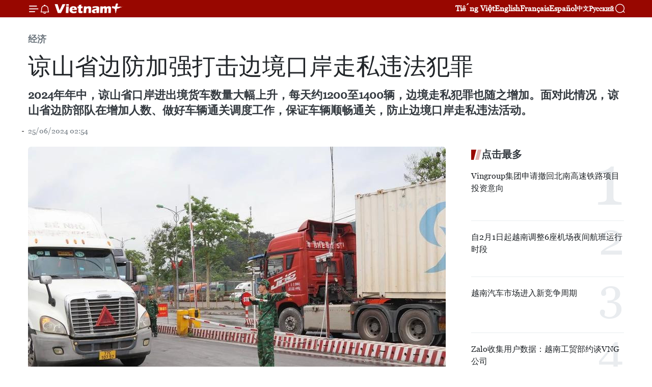

--- FILE ---
content_type: text/html;charset=utf-8
request_url: https://zh.vietnamplus.vn/article-post219216.vnp
body_size: 22812
content:
<!DOCTYPE html> <html lang="zh" class="cn"> <head> <title>谅山省边防加强打击边境口岸走私违法犯罪 | Vietnam+ (VietnamPlus)</title> <meta name="description" content="2024年年中，谅山省口岸进出境货车数量大幅上升，每天约1200至1400辆，边境走私犯罪也随之增加。面对此情况，谅山省边防部队在增加人数、做好车辆通关调度工作，保证车辆顺畅通关，防止边境口岸走私违法活动。"/> <meta name="keywords" content="谅山省边防,打击,边境口岸,走私,违法犯罪"/> <meta name="news_keywords" content="谅山省边防,打击,边境口岸,走私,违法犯罪"/> <meta http-equiv="Content-Type" content="text/html; charset=utf-8" /> <meta http-equiv="X-UA-Compatible" content="IE=edge"/> <meta http-equiv="refresh" content="1800" /> <meta name="revisit-after" content="1 days" /> <meta name="viewport" content="width=device-width, initial-scale=1"> <meta http-equiv="content-language" content="vi" /> <meta name="format-detection" content="telephone=no"/> <meta name="format-detection" content="address=no"/> <meta name="apple-mobile-web-app-capable" content="yes"> <meta name="apple-mobile-web-app-status-bar-style" content="black"> <meta name="apple-mobile-web-app-title" content="Vietnam+ (VietnamPlus)"/> <meta name="referrer" content="no-referrer-when-downgrade"/> <link rel="shortcut icon" href="https://media.vietnamplus.vn/assets/web/styles/img/favicon.ico" type="image/x-icon" /> <link rel="preconnect" href="https://media.vietnamplus.vn"/> <link rel="dns-prefetch" href="https://media.vietnamplus.vn"/> <link rel="preconnect" href="//www.google-analytics.com" /> <link rel="preconnect" href="//www.googletagmanager.com" /> <link rel="preconnect" href="//stc.za.zaloapp.com" /> <link rel="preconnect" href="//fonts.googleapis.com" /> <link rel="preconnect" href="//pagead2.googlesyndication.com"/> <link rel="preconnect" href="//tpc.googlesyndication.com"/> <link rel="preconnect" href="//securepubads.g.doubleclick.net"/> <link rel="preconnect" href="//accounts.google.com"/> <link rel="preconnect" href="//adservice.google.com"/> <link rel="preconnect" href="//adservice.google.com.vn"/> <link rel="preconnect" href="//www.googletagservices.com"/> <link rel="preconnect" href="//partner.googleadservices.com"/> <link rel="preconnect" href="//tpc.googlesyndication.com"/> <link rel="preconnect" href="//za.zdn.vn"/> <link rel="preconnect" href="//sp.zalo.me"/> <link rel="preconnect" href="//connect.facebook.net"/> <link rel="preconnect" href="//www.facebook.com"/> <link rel="dns-prefetch" href="//www.google-analytics.com" /> <link rel="dns-prefetch" href="//www.googletagmanager.com" /> <link rel="dns-prefetch" href="//stc.za.zaloapp.com" /> <link rel="dns-prefetch" href="//fonts.googleapis.com" /> <link rel="dns-prefetch" href="//pagead2.googlesyndication.com"/> <link rel="dns-prefetch" href="//tpc.googlesyndication.com"/> <link rel="dns-prefetch" href="//securepubads.g.doubleclick.net"/> <link rel="dns-prefetch" href="//accounts.google.com"/> <link rel="dns-prefetch" href="//adservice.google.com"/> <link rel="dns-prefetch" href="//adservice.google.com.vn"/> <link rel="dns-prefetch" href="//www.googletagservices.com"/> <link rel="dns-prefetch" href="//partner.googleadservices.com"/> <link rel="dns-prefetch" href="//tpc.googlesyndication.com"/> <link rel="dns-prefetch" href="//za.zdn.vn"/> <link rel="dns-prefetch" href="//sp.zalo.me"/> <link rel="dns-prefetch" href="//connect.facebook.net"/> <link rel="dns-prefetch" href="//www.facebook.com"/> <link rel="dns-prefetch" href="//graph.facebook.com"/> <link rel="dns-prefetch" href="//static.xx.fbcdn.net"/> <link rel="dns-prefetch" href="//staticxx.facebook.com"/> <script> var cmsConfig = { domainDesktop: 'https://zh.vietnamplus.vn', domainMobile: 'https://zh.vietnamplus.vn', domainApi: 'https://zh-api.vietnamplus.vn', domainStatic: 'https://media.vietnamplus.vn', domainLog: 'https://zh-log.vietnamplus.vn', googleAnalytics: 'G\-6R6V6RSN83', siteId: 0, pageType: 1, objectId: 219216, adsZone: 367, allowAds: true, adsLazy: true, antiAdblock: true, }; if (window.location.protocol !== 'https:' && window.location.hostname.indexOf('vietnamplus.vn') !== -1) { window.location = 'https://' + window.location.hostname + window.location.pathname + window.location.hash; } var USER_AGENT=window.navigator&&(window.navigator.userAgent||window.navigator.vendor)||window.opera||"",IS_MOBILE=/Android|webOS|iPhone|iPod|BlackBerry|Windows Phone|IEMobile|Mobile Safari|Opera Mini/i.test(USER_AGENT),IS_REDIRECT=!1;function setCookie(e,o,i){var n=new Date,i=(n.setTime(n.getTime()+24*i*60*60*1e3),"expires="+n.toUTCString());document.cookie=e+"="+o+"; "+i+";path=/;"}function getCookie(e){var o=document.cookie.indexOf(e+"="),i=o+e.length+1;return!o&&e!==document.cookie.substring(0,e.length)||-1===o?null:(-1===(e=document.cookie.indexOf(";",i))&&(e=document.cookie.length),unescape(document.cookie.substring(i,e)))}IS_MOBILE&&getCookie("isDesktop")&&(setCookie("isDesktop",1,-1),window.location=window.location.pathname.replace(".amp", ".vnp")+window.location.search,IS_REDIRECT=!0); </script> <script> if(USER_AGENT && USER_AGENT.indexOf("facebot") <= 0 && USER_AGENT.indexOf("facebookexternalhit") <= 0) { var query = ''; var hash = ''; if (window.location.search) query = window.location.search; if (window.location.hash) hash = window.location.hash; var canonicalUrl = 'https://zh.vietnamplus.vn/article-post219216.vnp' + query + hash ; var curUrl = decodeURIComponent(window.location.href); if(!location.port && canonicalUrl.startsWith("http") && curUrl != canonicalUrl){ window.location.replace(canonicalUrl); } } </script> <meta property="fb:pages" content="120834779440" /> <meta property="fb:app_id" content="1960985707489919" /> <meta name="author" content="Vietnam+ (VietnamPlus)" /> <meta name="copyright" content="Copyright © 2026 by Vietnam+ (VietnamPlus)" /> <meta name="RATING" content="GENERAL" /> <meta name="GENERATOR" content="Vietnam+ (VietnamPlus)" /> <meta content="Vietnam+ (VietnamPlus)" itemprop="sourceOrganization" name="source"/> <meta content="news" itemprop="genre" name="medium"/> <meta name="robots" content="noarchive, max-image-preview:large, index, follow" /> <meta name="GOOGLEBOT" content="noarchive, max-image-preview:large, index, follow" /> <link rel="canonical" href="https://zh.vietnamplus.vn/article-post219216.vnp" /> <meta property="og:site_name" content="Vietnam+ (VietnamPlus)"/> <meta property="og:rich_attachment" content="true"/> <meta property="og:type" content="article"/> <meta property="og:url" content="https://zh.vietnamplus.vn/article-post219216.vnp"/> <meta property="og:image" content="https://mediazh.vietnamplus.vn/images/[base64]/cua-khau-quoc-te-huu-nghi-lang-son-3221jpg-2925.jpg.webp"/> <meta property="og:image:width" content="1200"/> <meta property="og:image:height" content="630"/> <meta property="og:title" content="谅山省边防加强打击边境口岸走私违法犯罪"/> <meta property="og:description" content="2024年年中，谅山省口岸进出境货车数量大幅上升，每天约1200至1400辆，边境走私犯罪也随之增加。面对此情况，谅山省边防部队在增加人数、做好车辆通关调度工作，保证车辆顺畅通关，防止边境口岸走私违法活动。"/> <meta name="twitter:card" value="summary"/> <meta name="twitter:url" content="https://zh.vietnamplus.vn/article-post219216.vnp"/> <meta name="twitter:title" content="谅山省边防加强打击边境口岸走私违法犯罪"/> <meta name="twitter:description" content="2024年年中，谅山省口岸进出境货车数量大幅上升，每天约1200至1400辆，边境走私犯罪也随之增加。面对此情况，谅山省边防部队在增加人数、做好车辆通关调度工作，保证车辆顺畅通关，防止边境口岸走私违法活动。"/> <meta name="twitter:image" content="https://mediazh.vietnamplus.vn/images/[base64]/cua-khau-quoc-te-huu-nghi-lang-son-3221jpg-2925.jpg.webp"/> <meta name="twitter:site" content="@Vietnam+ (VietnamPlus)"/> <meta name="twitter:creator" content="@Vietnam+ (VietnamPlus)"/> <meta property="article:publisher" content="https://www.facebook.com/VietnamPlus" /> <meta property="article:tag" content="谅山省边防,打击,边境口岸,走私,违法犯罪"/> <meta property="article:section" content="经济" /> <meta property="article:published_time" content="2024-06-25T09:54:30+0700"/> <meta property="article:modified_time" content="2024-06-25T10:10:51+0700"/> <script type="application/ld+json"> { "@context": "http://schema.org", "@type": "Organization", "name": "Vietnam+ (VietnamPlus)", "url": "https://zh.vietnamplus.vn", "logo": "https://media.vietnamplus.vn/assets/web/styles/img/logo.png", "foundingDate": "2008", "founders": [ { "@type": "Person", "name": "Thông tấn xã Việt Nam (TTXVN)" } ], "address": [ { "@type": "PostalAddress", "streetAddress": "Số 05 Lý Thường Kiệt - Hà Nội - Việt Nam", "addressLocality": "Hà Nội City", "addressRegion": "Northeast", "postalCode": "100000", "addressCountry": "VNM" } ], "contactPoint": [ { "@type": "ContactPoint", "telephone": "+84-243-941-1349", "contactType": "customer service" }, { "@type": "ContactPoint", "telephone": "+84-243-941-1348", "contactType": "customer service" } ], "sameAs": [ "https://www.facebook.com/VietnamPlus", "https://www.tiktok.com/@vietnamplus", "https://twitter.com/vietnamplus", "https://www.youtube.com/c/BaoVietnamPlus" ] } </script> <script type="application/ld+json"> { "@context" : "https://schema.org", "@type" : "WebSite", "name": "Vietnam+ (VietnamPlus)", "url": "https://zh.vietnamplus.vn", "alternateName" : "Báo điện tử VIETNAMPLUS, Cơ quan của Thông tấn xã Việt Nam (TTXVN)", "potentialAction": { "@type": "SearchAction", "target": { "@type": "EntryPoint", "urlTemplate": "https://zh.vietnamplus.vn/search/?q={search_term_string}" }, "query-input": "required name=search_term_string" } } </script> <script type="application/ld+json"> { "@context":"http://schema.org", "@type":"BreadcrumbList", "itemListElement":[ { "@type":"ListItem", "position":1, "item":{ "@id":"https://zh.vietnamplus.vn/business/", "name":"经济" } } ] } </script> <script type="application/ld+json"> { "@context": "http://schema.org", "@type": "NewsArticle", "mainEntityOfPage":{ "@type":"WebPage", "@id":"https://zh.vietnamplus.vn/article-post219216.vnp" }, "headline": "谅山省边防加强打击边境口岸走私违法犯罪", "description": "2024年年中，谅山省口岸进出境货车数量大幅上升，每天约1200至1400辆，边境走私犯罪也随之增加。面对此情况，谅山省边防部队在增加人数、做好车辆通关调度工作，保证车辆顺畅通关，防止边境口岸走私违法活动。", "image": { "@type": "ImageObject", "url": "https://mediazh.vietnamplus.vn/images/[base64]/cua-khau-quoc-te-huu-nghi-lang-son-3221jpg-2925.jpg.webp", "width" : 1200, "height" : 675 }, "datePublished": "2024-06-25T09:54:30+0700", "dateModified": "2024-06-25T10:10:51+0700", "author": { "@type": "Person", "name": "" }, "publisher": { "@type": "Organization", "name": "Vietnam+ (VietnamPlus)", "logo": { "@type": "ImageObject", "url": "https://media.vietnamplus.vn/assets/web/styles/img/logo.png" } } } </script> <link rel="preload" href="https://media.vietnamplus.vn/assets/web/styles/css/main.min-1.0.14.css" as="style"> <link rel="preload" href="https://media.vietnamplus.vn/assets/web/js/main.min-1.0.33.js" as="script"> <link rel="preload" href="https://media.vietnamplus.vn/assets/web/js/detail.min-1.0.15.js" as="script"> <link rel="preload" href="https://common.mcms.one/assets/styles/css/vietnamplus-1.0.0.css" as="style"> <link rel="stylesheet" href="https://common.mcms.one/assets/styles/css/vietnamplus-1.0.0.css"> <link id="cms-style" rel="stylesheet" href="https://media.vietnamplus.vn/assets/web/styles/css/main.min-1.0.14.css"> <script type="text/javascript"> var _metaOgUrl = 'https://zh.vietnamplus.vn/article-post219216.vnp'; var page_title = document.title; var tracked_url = window.location.pathname + window.location.search + window.location.hash; var cate_path = 'business'; if (cate_path.length > 0) { tracked_url = "/" + cate_path + tracked_url; } </script> <script async="" src="https://www.googletagmanager.com/gtag/js?id=G-6R6V6RSN83"></script> <script> window.dataLayer = window.dataLayer || []; function gtag(){dataLayer.push(arguments);} gtag('js', new Date()); gtag('config', 'G-6R6V6RSN83', {page_path: tracked_url}); </script> <script>window.dataLayer = window.dataLayer || [];dataLayer.push({'pageCategory': '/business'});</script> <script> window.dataLayer = window.dataLayer || []; dataLayer.push({ 'event': 'Pageview', 'articleId': '219216', 'articleTitle': '谅山省边防加强打击边境口岸走私违法犯罪', 'articleCategory': '经济', 'articleAlowAds': true, 'articleType': 'detail', 'articleTags': '谅山省边防,打击,边境口岸,走私,违法犯罪', 'articlePublishDate': '2024-06-25T09:54:30+0700', 'articleThumbnail': 'https://mediazh.vietnamplus.vn/images/[base64]/cua-khau-quoc-te-huu-nghi-lang-son-3221jpg-2925.jpg.webp', 'articleShortUrl': 'https://zh.vietnamplus.vn/article-post219216.vnp', 'articleFullUrl': 'https://zh.vietnamplus.vn/article-post219216.vnp', }); </script> <script> window.dataLayer = window.dataLayer || []; dataLayer.push({'articleAuthor': ' ', 'articleAuthorID': '0'}); </script> <script type='text/javascript'> gtag('event', 'article_page',{ 'articleId': '219216', 'articleTitle': '谅山省边防加强打击边境口岸走私违法犯罪', 'articleCategory': '经济', 'articleAlowAds': true, 'articleType': 'detail', 'articleTags': '谅山省边防,打击,边境口岸,走私,违法犯罪', 'articlePublishDate': '2024-06-25T09:54:30+0700', 'articleThumbnail': 'https://mediazh.vietnamplus.vn/images/[base64]/cua-khau-quoc-te-huu-nghi-lang-son-3221jpg-2925.jpg.webp', 'articleShortUrl': 'https://zh.vietnamplus.vn/article-post219216.vnp', 'articleFullUrl': 'https://zh.vietnamplus.vn/article-post219216.vnp', }); </script> <script>(function(w,d,s,l,i){w[l]=w[l]||[];w[l].push({'gtm.start': new Date().getTime(),event:'gtm.js'});var f=d.getElementsByTagName(s)[0], j=d.createElement(s),dl=l!='dataLayer'?'&l='+l:'';j.async=true;j.src= 'https://www.googletagmanager.com/gtm.js?id='+i+dl;f.parentNode.insertBefore(j,f); })(window,document,'script','dataLayer','GTM-5WM58F3N');</script> <script type="text/javascript"> !function(){"use strict";function e(e){var t=!(arguments.length>1&&void 0!==arguments[1])||arguments[1],c=document.createElement("script");c.src=e,t?c.type="module":(c.async=!0,c.type="text/javascript",c.setAttribute("nomodule",""));var n=document.getElementsByTagName("script")[0];n.parentNode.insertBefore(c,n)}!function(t,c){!function(t,c,n){var a,o,r;n.accountId=c,null!==(a=t.marfeel)&&void 0!==a||(t.marfeel={}),null!==(o=(r=t.marfeel).cmd)&&void 0!==o||(r.cmd=[]),t.marfeel.config=n;var i="https://sdk.mrf.io/statics";e("".concat(i,"/marfeel-sdk.js?id=").concat(c),!0),e("".concat(i,"/marfeel-sdk.es5.js?id=").concat(c),!1)}(t,c,arguments.length>2&&void 0!==arguments[2]?arguments[2]:{})}(window,2272,{} )}(); </script> <script async src="https://sp.zalo.me/plugins/sdk.js"></script> </head> <body class="detail-page"> <div id="sdaWeb_SdaMasthead" class="rennab rennab-top" data-platform="1" data-position="Web_SdaMasthead"> </div> <header class=" site-header"> <div class="sticky"> <div class="container"> <i class="ic-menu"></i> <i class="ic-bell"></i> <div id="header-news" class="pick-news hidden" data-source="header-latest-news"></div> <a class="small-logo" href="/" title="Vietnam+ (VietnamPlus)">Vietnam+ (VietnamPlus)</a> <ul class="menu"> <li> <a href="https://www.vietnamplus.vn" title="Tiếng Việt" target="_blank">Tiếng Việt</a> </li> <li> <a href="https://en.vietnamplus.vn" title="English" target="_blank" rel="nofollow">English</a> </li> <li> <a href="https://fr.vietnamplus.vn" title="Français" target="_blank" rel="nofollow">Français</a> </li> <li> <a href="https://es.vietnamplus.vn" title="Español" target="_blank" rel="nofollow">Español</a> </li> <li> <a href="https://zh.vietnamplus.vn" title="中文" target="_blank" rel="nofollow">中文</a> </li> <li> <a href="https://ru.vietnamplus.vn" title="Русский" target="_blank" rel="nofollow">Русский</a> </li> </ul> <div class="search-wrapper"> <i class="ic-search"></i> <input type="text" class="search txtsearch" placeholder="关键词"> </div> </div> </div> </header> <div class="site-body"> <div id="sdaWeb_SdaBackground" class="rennab " data-platform="1" data-position="Web_SdaBackground"> </div> <div class="container"> <div class="breadcrumb breadcrumb-detail"> <h2 class="main"> <a href="https://zh.vietnamplus.vn/business/" title="经济" class="active">经济</a> </h2> </div> <div id="sdaWeb_SdaTop" class="rennab " data-platform="1" data-position="Web_SdaTop"> </div> <div class="article"> <h1 class="article__title cms-title "> 谅山省边防加强打击边境口岸走私违法犯罪 </h1> <div class="article__sapo cms-desc"> <p>2024年年中，谅山省口岸进出境货车数量大幅上升，每天约1200至1400辆，边境走私犯罪也随之增加。面对此情况，谅山省边防部队在增加人数、做好车辆通关调度工作，保证车辆顺畅通关，防止边境口岸走私违法活动。</p> </div> <div id="sdaWeb_SdaArticleAfterSapo" class="rennab " data-platform="1" data-position="Web_SdaArticleAfterSapo"> </div> <div class="article__meta"> <span class="author cms-author"> </span> <time class="time" datetime="2024-06-25T09:54:30+0700" data-time="1719284070" data-friendly="false">2024年06月25日星期二 09:54</time> <meta class="cms-date" itemprop="datePublished" content="2024-06-25T09:54:30+0700"> </div> <div class="col"> <div class="main-col content-col"> <figure class="article__avatar "> <img class="cms-photo" src="https://mediazh.vietnamplus.vn/images/0313f77f2be850eaaa7c64af84d98f9b37021e05905106667ac4aef58659929df8531c5d242d81830ad9ec4b4cf054bf92accec93fc4149f277094d20e14d30a5bf2f22caef9ed05f05eb00e9107f41da1705c19c960b833736a6fb4e307ef27/cua-khau-quoc-te-huu-nghi-lang-son-3221jpg-2925.jpg" alt="友谊国际口岸边防部队全力做好交通指挥疏导，保障货物车辆顺畅通关。图自越通社" cms-photo-caption="友谊国际口岸边防部队全力做好交通指挥疏导，保障货物车辆顺畅通关。图自越通社"/> <figcaption>友谊国际口岸边防部队全力做好交通指挥疏导，保障货物车辆顺畅通关。图自越通社</figcaption> </figure> <div id="sdaWeb_SdaArticleAfterAvatar" class="rennab " data-platform="1" data-position="Web_SdaArticleAfterAvatar"> </div> <div class="article__body zce-content-body cms-body" itemprop="articleBody"> <div class="social-pin sticky article__social"> <a href="javascript:void(0);" class="zl zalo-share-button" title="Zalo" data-href="https://zh.vietnamplus.vn/article-post219216.vnp" data-oaid="4486284411240520426" data-layout="1" data-color="blue" data-customize="true">Zalo</a> <a href="javascript:void(0);" class="item fb" data-href="https://zh.vietnamplus.vn/article-post219216.vnp" data-rel="facebook" title="Facebook">Facebook</a> <a href="javascript:void(0);" class="item tw" data-href="https://zh.vietnamplus.vn/article-post219216.vnp" data-rel="twitter" title="Twitter">Twitter</a> <a href="javascript:void(0);" class="bookmark sendbookmark hidden" onclick="ME.sendBookmark(this, 219216);" data-id="219216" title="收藏">收藏</a> <a href="javascript:void(0);" class="print sendprint" title="Print" data-href="/print-219216.html">打印</a> <a href="javascript:void(0);" class="item link" data-href="https://zh.vietnamplus.vn/article-post219216.vnp" data-rel="copy" title="Copy link">Copy link</a> </div> <p>越通社谅山 ——2024年年中，谅山省口岸进出境货车数量大幅上升，每天约1200至1400辆，边境走私犯罪也随之增加。面对此情况，谅山省边防部队在增加人数、做好车辆通关调度工作，保证车辆顺畅通关，防止边境口岸走私违法活动。 <br><br> 在新清-浦寨（Po Chai）口岸，新清边防部队与口岸管理单位配合，严厉打击非法运输活动，同时加大对企业、司机、货主的宣传力度，呼吁他们严格遵守法律规定，不参与、不成为非法活动的帮手。 <br><br> 谅山省新青边防检查站副站长同廷安表示，边防部队对全部进出境货物车辆进行检查，确保不让任何禁品入境。 <br><br> 今年以来，新青边防哨所共查处两起走私案，缴获鞭炮170余公斤等。 <br><br> 在友谊国际口岸，每天出境车辆约300辆，入境车辆超过600辆。该口岸走私、商业欺诈活动非常复杂。因此，友谊国际口岸边防哨所除了与口岸管理机构配合外，还关注宣传教育，提高从事进出口活动的个人和企业的遵纪守法意识。 <br><br> 友谊国际口岸边防哨所所长段唯进上校表示，边防部队加强对出入境旅客和车辆的管控，在进出境货物车辆增加时，安排补充工作人员。同时促进与口岸管理机构配合，对走私问题突出等重点地区进行巡逻。此外，与地方政府配合，加大宣传力度，呼吁边民遵纪守法，不参与、不支持走私、非法运输行为等。（完）</p> <div class="article__author cms-author"> </div> <div class="article__source"> <div class="source"> <span class="name">越通社</span> </div> </div> <div id="sdaWeb_SdaArticleAfterBody" class="rennab " data-platform="1" data-position="Web_SdaArticleAfterBody"> </div> </div> <div class="article__tag"> <a class="active" href="https://zh.vietnamplus.vn/tag/谅山省边防-tag5322.vnp" title="谅山省边防">#谅山省边防</a> <a class="active" href="https://zh.vietnamplus.vn/tag/打击-tag5320.vnp" title="打击">#打击</a> <a class="" href="https://zh.vietnamplus.vn/tag/边境口岸-tag5321.vnp" title="边境口岸">#边境口岸</a> <a class="" href="https://zh.vietnamplus.vn/tag/走私-tag5319.vnp" title="走私">#走私</a> <a class="" href="https://zh.vietnamplus.vn/tag/违法犯罪-tag5323.vnp" title="违法犯罪">#违法犯罪</a> <a class="link" href="https://zh.vietnamplus.vn/region/rg/107.vnp" title="谅山省"><i class="ic-location"></i> 谅山省</a> </div> <div id="sdaWeb_SdaArticleAfterTag" class="rennab " data-platform="1" data-position="Web_SdaArticleAfterTag"> </div> <div class="wrap-social"> <div class="social-pin article__social"> <a href="javascript:void(0);" class="zl zalo-share-button" title="Zalo" data-href="https://zh.vietnamplus.vn/article-post219216.vnp" data-oaid="4486284411240520426" data-layout="1" data-color="blue" data-customize="true">Zalo</a> <a href="javascript:void(0);" class="item fb" data-href="https://zh.vietnamplus.vn/article-post219216.vnp" data-rel="facebook" title="Facebook">Facebook</a> <a href="javascript:void(0);" class="item tw" data-href="https://zh.vietnamplus.vn/article-post219216.vnp" data-rel="twitter" title="Twitter">Twitter</a> <a href="javascript:void(0);" class="bookmark sendbookmark hidden" onclick="ME.sendBookmark(this, 219216);" data-id="219216" title="收藏">收藏</a> <a href="javascript:void(0);" class="print sendprint" title="Print" data-href="/print-219216.html">打印</a> <a href="javascript:void(0);" class="item link" data-href="https://zh.vietnamplus.vn/article-post219216.vnp" data-rel="copy" title="Copy link">Copy link</a> </div> <a href="https://news.google.com/publications/CAAqBwgKMN-18wowlLWFAw?hl=vi&gl=VN&ceid=VN%3Avi" class="google-news" target="_blank" title="Google News">关注 VietnamPlus</a> </div> <div id="sdaWeb_SdaArticleAfterBody1" class="rennab " data-platform="1" data-position="Web_SdaArticleAfterBody1"> </div> <div id="sdaWeb_SdaArticleAfterBody2" class="rennab " data-platform="1" data-position="Web_SdaArticleAfterBody2"> </div> <div class="box-related-news"> <h3 class="box-heading"> <span class="title">相关新闻</span> </h3> <div class="box-content" data-source="related-news"> <article class="story"> <figure class="story__thumb"> <a class="cms-link" href="https://zh.vietnamplus.vn/article-post218776.vnp" title="乂安省荣市警方侦破一起跨国走私毒品案"> <img class="lazyload" src="[data-uri]" data-src="https://mediazh.vietnamplus.vn/images/[base64]/vna-potal-nghe-an-triet-xoa-duong-day-ma-tuy-xuyen-quoc-gia-thu-giu-hon-20kg-ma-tuy-7430250-3310.jpg.webp" data-srcset="https://mediazh.vietnamplus.vn/images/[base64]/vna-potal-nghe-an-triet-xoa-duong-day-ma-tuy-xuyen-quoc-gia-thu-giu-hon-20kg-ma-tuy-7430250-3310.jpg.webp 1x, https://mediazh.vietnamplus.vn/images/[base64]/vna-potal-nghe-an-triet-xoa-duong-day-ma-tuy-xuyen-quoc-gia-thu-giu-hon-20kg-ma-tuy-7430250-3310.jpg.webp 2x" alt="赃物包括有3公斤冰毒、17万粒合成毒品药丸（各类毒品总重20公斤）以及其他相关证据。图自越通社"> <noscript><img src="https://mediazh.vietnamplus.vn/images/[base64]/vna-potal-nghe-an-triet-xoa-duong-day-ma-tuy-xuyen-quoc-gia-thu-giu-hon-20kg-ma-tuy-7430250-3310.jpg.webp" srcset="https://mediazh.vietnamplus.vn/images/[base64]/vna-potal-nghe-an-triet-xoa-duong-day-ma-tuy-xuyen-quoc-gia-thu-giu-hon-20kg-ma-tuy-7430250-3310.jpg.webp 1x, https://mediazh.vietnamplus.vn/images/[base64]/vna-potal-nghe-an-triet-xoa-duong-day-ma-tuy-xuyen-quoc-gia-thu-giu-hon-20kg-ma-tuy-7430250-3310.jpg.webp 2x" alt="赃物包括有3公斤冰毒、17万粒合成毒品药丸（各类毒品总重20公斤）以及其他相关证据。图自越通社" class="image-fallback"></noscript> </a> </figure> <h2 class="story__heading" data-tracking="218776"> <a class=" cms-link" href="https://zh.vietnamplus.vn/article-post218776.vnp" title="乂安省荣市警方侦破一起跨国走私毒品案"> 乂安省荣市警方侦破一起跨国走私毒品案 </a> </h2> <time class="time" datetime="2024-06-14T15:47:05+0700" data-time="1718354825"> 14/06/2024 15:47 </time> <div class="story__summary story__shorten"> <p>乂安省荣市公安局6月14日透露，荣市警方刚成功破获一起跨境走私毒品案，抓获涉毒人员2名，缴获毒品20余公斤并掌握了相关证据。</p> </div> </article> <article class="story"> <figure class="story__thumb"> <a class="cms-link" href="https://zh.vietnamplus.vn/article-post213791.vnp" title="谅山省芝麻口岸坚决防范打击走私活动"> <img class="lazyload" src="[data-uri]" data-src="https://mediazh.vietnamplus.vn/images/6a207130380a6995adc232b70938d3a7d6d7578271fe41eaf993f84b72a30ba92d1cdbc7c270750ee97070dde868ee5b6bdd260ca398b8e02993904e15b805b0/lang200324a.jpg.webp" data-srcset="https://mediazh.vietnamplus.vn/images/6a207130380a6995adc232b70938d3a7d6d7578271fe41eaf993f84b72a30ba92d1cdbc7c270750ee97070dde868ee5b6bdd260ca398b8e02993904e15b805b0/lang200324a.jpg.webp 1x, https://mediazh.vietnamplus.vn/images/c0b508db472e6bb0e68a748ea188e068d6d7578271fe41eaf993f84b72a30ba92d1cdbc7c270750ee97070dde868ee5b6bdd260ca398b8e02993904e15b805b0/lang200324a.jpg.webp 2x" alt="谅山省芝麻口岸坚决防范打击走私活动"> <noscript><img src="https://mediazh.vietnamplus.vn/images/6a207130380a6995adc232b70938d3a7d6d7578271fe41eaf993f84b72a30ba92d1cdbc7c270750ee97070dde868ee5b6bdd260ca398b8e02993904e15b805b0/lang200324a.jpg.webp" srcset="https://mediazh.vietnamplus.vn/images/6a207130380a6995adc232b70938d3a7d6d7578271fe41eaf993f84b72a30ba92d1cdbc7c270750ee97070dde868ee5b6bdd260ca398b8e02993904e15b805b0/lang200324a.jpg.webp 1x, https://mediazh.vietnamplus.vn/images/c0b508db472e6bb0e68a748ea188e068d6d7578271fe41eaf993f84b72a30ba92d1cdbc7c270750ee97070dde868ee5b6bdd260ca398b8e02993904e15b805b0/lang200324a.jpg.webp 2x" alt="谅山省芝麻口岸坚决防范打击走私活动" class="image-fallback"></noscript> </a> </figure> <h2 class="story__heading" data-tracking="213791"> <a class=" cms-link" href="https://zh.vietnamplus.vn/article-post213791.vnp" title="谅山省芝麻口岸坚决防范打击走私活动"> 谅山省芝麻口岸坚决防范打击走私活动 </a> </h2> <time class="time" datetime="2024-03-20T15:35:00+0700" data-time="1710923700"> 20/03/2024 15:35 </time> <div class="story__summary story__shorten"> 谅山省芝麻口岸职能部门同步部署专业措施，及时防范边境走私和贸易欺诈。 </div> </article> <article class="story"> <figure class="story__thumb"> <a class="cms-link" href="https://zh.vietnamplus.vn/article-post204551.vnp" title="越中两国海关加强打击走私合作"> <img class="lazyload" src="[data-uri]" data-src="https://mediazh.vietnamplus.vn/images/[base64]/uuidbd27959976bf4a33af881b315541054blibrary1type1mode1loctruecaptruejpeg.jpg.webp" data-srcset="https://mediazh.vietnamplus.vn/images/[base64]/uuidbd27959976bf4a33af881b315541054blibrary1type1mode1loctruecaptruejpeg.jpg.webp 1x, https://mediazh.vietnamplus.vn/images/[base64]/uuidbd27959976bf4a33af881b315541054blibrary1type1mode1loctruecaptruejpeg.jpg.webp 2x" alt="越中两国海关加强打击走私合作"> <noscript><img src="https://mediazh.vietnamplus.vn/images/[base64]/uuidbd27959976bf4a33af881b315541054blibrary1type1mode1loctruecaptruejpeg.jpg.webp" srcset="https://mediazh.vietnamplus.vn/images/[base64]/uuidbd27959976bf4a33af881b315541054blibrary1type1mode1loctruecaptruejpeg.jpg.webp 1x, https://mediazh.vietnamplus.vn/images/[base64]/uuidbd27959976bf4a33af881b315541054blibrary1type1mode1loctruecaptruejpeg.jpg.webp 2x" alt="越中两国海关加强打击走私合作" class="image-fallback"></noscript> </a> </figure> <h2 class="story__heading" data-tracking="204551"> <a class=" cms-link" href="https://zh.vietnamplus.vn/article-post204551.vnp" title="越中两国海关加强打击走私合作"> 越中两国海关加强打击走私合作 </a> </h2> <time class="time" datetime="2023-11-23T18:10:00+0700" data-time="1700737800"> 23/11/2023 18:10 </time> <div class="story__summary story__shorten"> 11月23日，第十五次越南-中国海关署级执法会晤在河内举行。会议上，双方一致认为，越中两国边界线上走私形势现象加剧，手段多样化，出现许多团伙。该现状要求两国海关机关需继续加强执法协作，一道配合打击走私，确保为两国合法企业营造健康环境。 </div> </article> </div> </div> <div id="sdaWeb_SdaArticleAfterRelated" class="rennab " data-platform="1" data-position="Web_SdaArticleAfterRelated"> </div> <div class="timeline secondary"> <h3 class="box-heading"> <a href="https://zh.vietnamplus.vn/business/" title="经济" class="title"> 更多 </a> </h3> <div class="box-content content-list" data-source="recommendation-367"> <article class="story" data-id="255462"> <figure class="story__thumb"> <a class="cms-link" href="https://zh.vietnamplus.vn/article-post255462.vnp" title="越共十四大：团结一心，凝聚合力推动嘉莱省实现新突破"> <img class="lazyload" src="[data-uri]" data-src="https://mediazh.vietnamplus.vn/images/767632203501e16ddbb4a70747b2e3cdc8823c1d015bbd34902d916e1ece1a917b36e561a2a151d95bd52934461b32bd/gia-lai.jpg.webp" data-srcset="https://mediazh.vietnamplus.vn/images/767632203501e16ddbb4a70747b2e3cdc8823c1d015bbd34902d916e1ece1a917b36e561a2a151d95bd52934461b32bd/gia-lai.jpg.webp 1x, https://mediazh.vietnamplus.vn/images/3b3217d8d2ab70855329ef876287329fc8823c1d015bbd34902d916e1ece1a917b36e561a2a151d95bd52934461b32bd/gia-lai.jpg.webp 2x" alt="位于嘉莱省仁会经济区的芳梅风电厂。图自越通社"> <noscript><img src="https://mediazh.vietnamplus.vn/images/767632203501e16ddbb4a70747b2e3cdc8823c1d015bbd34902d916e1ece1a917b36e561a2a151d95bd52934461b32bd/gia-lai.jpg.webp" srcset="https://mediazh.vietnamplus.vn/images/767632203501e16ddbb4a70747b2e3cdc8823c1d015bbd34902d916e1ece1a917b36e561a2a151d95bd52934461b32bd/gia-lai.jpg.webp 1x, https://mediazh.vietnamplus.vn/images/3b3217d8d2ab70855329ef876287329fc8823c1d015bbd34902d916e1ece1a917b36e561a2a151d95bd52934461b32bd/gia-lai.jpg.webp 2x" alt="位于嘉莱省仁会经济区的芳梅风电厂。图自越通社" class="image-fallback"></noscript> </a> </figure> <h2 class="story__heading" data-tracking="255462"> <a class=" cms-link" href="https://zh.vietnamplus.vn/article-post255462.vnp" title="越共十四大：团结一心，凝聚合力推动嘉莱省实现新突破"> 越共十四大：团结一心，凝聚合力推动嘉莱省实现新突破 </a> </h2> <time class="time" datetime="2026-01-22T07:30:48+0700" data-time="1769041848"> 22/01/2026 07:30 </time> <div class="story__summary story__shorten"> <p>值此越南共产党第十四次全国代表大会召开之际，越共中央委员、嘉莱省委书记、省委代表团团长蔡大玉就实现嘉莱省成为全国发展较好省份、稳步迈入新时代的愿景、目标及重点措施接受媒体的采访。</p> </div> </article> <article class="story" data-id="255431"> <figure class="story__thumb"> <a class="cms-link" href="https://zh.vietnamplus.vn/article-post255431.vnp" title="越共十四大：日本媒体突出报道越南经济增长目标"> <img class="lazyload" src="[data-uri]" data-src="https://mediazh.vietnamplus.vn/images/0bb30c1d9e39d3ea5537726c1792578a85058af2be20b0d68a003ada42b5b3a8f9d32ae3e6b31aab68ae875bf8961b99316a30945751280a8de64327afc1b74a/nhat-20126.jpg.webp" data-srcset="https://mediazh.vietnamplus.vn/images/0bb30c1d9e39d3ea5537726c1792578a85058af2be20b0d68a003ada42b5b3a8f9d32ae3e6b31aab68ae875bf8961b99316a30945751280a8de64327afc1b74a/nhat-20126.jpg.webp 1x, https://mediazh.vietnamplus.vn/images/218ed92fadd1b92ba492abdac80757e985058af2be20b0d68a003ada42b5b3a8f9d32ae3e6b31aab68ae875bf8961b99316a30945751280a8de64327afc1b74a/nhat-20126.jpg.webp 2x" alt="日本媒体纷纷报道越南共产党第十四次全国代表大会。图自越通社"> <noscript><img src="https://mediazh.vietnamplus.vn/images/0bb30c1d9e39d3ea5537726c1792578a85058af2be20b0d68a003ada42b5b3a8f9d32ae3e6b31aab68ae875bf8961b99316a30945751280a8de64327afc1b74a/nhat-20126.jpg.webp" srcset="https://mediazh.vietnamplus.vn/images/0bb30c1d9e39d3ea5537726c1792578a85058af2be20b0d68a003ada42b5b3a8f9d32ae3e6b31aab68ae875bf8961b99316a30945751280a8de64327afc1b74a/nhat-20126.jpg.webp 1x, https://mediazh.vietnamplus.vn/images/218ed92fadd1b92ba492abdac80757e985058af2be20b0d68a003ada42b5b3a8f9d32ae3e6b31aab68ae875bf8961b99316a30945751280a8de64327afc1b74a/nhat-20126.jpg.webp 2x" alt="日本媒体纷纷报道越南共产党第十四次全国代表大会。图自越通社" class="image-fallback"></noscript> </a> </figure> <h2 class="story__heading" data-tracking="255431"> <a class=" cms-link" href="https://zh.vietnamplus.vn/article-post255431.vnp" title="越共十四大：日本媒体突出报道越南经济增长目标"> 越共十四大：日本媒体突出报道越南经济增长目标 </a> </h2> <time class="time" datetime="2026-01-22T05:34:00+0700" data-time="1769034840"> 22/01/2026 05:34 </time> <div class="story__summary story__shorten"> <p>1月20日，日本媒体纷纷报道越南共产党第十四次全国代表大会（越共十四大）开幕式，重点强调大会的重要政治意义以及未来五年的经济发展目标。</p> </div> </article> <article class="story" data-id="255479"> <figure class="story__thumb"> <a class="cms-link" href="https://zh.vietnamplus.vn/article-post255479.vnp" title="AMRO预测越南将在2026年引领东盟+3地区经济增长"> <img class="lazyload" src="[data-uri]" data-src="https://mediazh.vietnamplus.vn/images/92ec8721cc89765ba8c7de939331951dac685f37ae1af959b0333009e16b7200fc8a20f03ed711f7b0b2dfbf401f74496088d2cb28356d19c6af834d7b6e746b/tang-truong.jpg.webp" data-srcset="https://mediazh.vietnamplus.vn/images/92ec8721cc89765ba8c7de939331951dac685f37ae1af959b0333009e16b7200fc8a20f03ed711f7b0b2dfbf401f74496088d2cb28356d19c6af834d7b6e746b/tang-truong.jpg.webp 1x, https://mediazh.vietnamplus.vn/images/3d2649baf53d1acbad67c7cdb2efd84fac685f37ae1af959b0333009e16b7200fc8a20f03ed711f7b0b2dfbf401f74496088d2cb28356d19c6af834d7b6e746b/tang-truong.jpg.webp 2x" alt="附图 图自越通社"> <noscript><img src="https://mediazh.vietnamplus.vn/images/92ec8721cc89765ba8c7de939331951dac685f37ae1af959b0333009e16b7200fc8a20f03ed711f7b0b2dfbf401f74496088d2cb28356d19c6af834d7b6e746b/tang-truong.jpg.webp" srcset="https://mediazh.vietnamplus.vn/images/92ec8721cc89765ba8c7de939331951dac685f37ae1af959b0333009e16b7200fc8a20f03ed711f7b0b2dfbf401f74496088d2cb28356d19c6af834d7b6e746b/tang-truong.jpg.webp 1x, https://mediazh.vietnamplus.vn/images/3d2649baf53d1acbad67c7cdb2efd84fac685f37ae1af959b0333009e16b7200fc8a20f03ed711f7b0b2dfbf401f74496088d2cb28356d19c6af834d7b6e746b/tang-truong.jpg.webp 2x" alt="附图 图自越通社" class="image-fallback"></noscript> </a> </figure> <h2 class="story__heading" data-tracking="255479"> <a class=" cms-link" href="https://zh.vietnamplus.vn/article-post255479.vnp" title="AMRO预测越南将在2026年引领东盟+3地区经济增长"> AMRO预测越南将在2026年引领东盟+3地区经济增长 </a> </h2> <time class="time" datetime="2026-01-21T22:10:17+0700" data-time="1769008217"> 21/01/2026 22:10 </time> <div class="story__summary story__shorten"> <p>东盟与中日韩宏观经济研究办公室（AMRO）1月21日发布的《东盟与中日韩（东盟+3）地区经济展望报告》（AREO）。尽管全球经济贸易环境仍存在诸多不确定性，AMRO仍上调该地区经济增长预期。</p> </div> </article> <article class="story" data-id="255466"> <figure class="story__thumb"> <a class="cms-link" href="https://zh.vietnamplus.vn/article-post255466.vnp" title="越南跻身中等偏上收入国家行列"> <img class="lazyload" src="[data-uri]" data-src="https://mediazh.vietnamplus.vn/images/a1ac926228b315f11a89d21ccee511979b8c39beef55592f3446a9a6ec23c33c1e0b393942c6f4e9ce377ba1fef76f60/san-xuat.jpg.webp" data-srcset="https://mediazh.vietnamplus.vn/images/a1ac926228b315f11a89d21ccee511979b8c39beef55592f3446a9a6ec23c33c1e0b393942c6f4e9ce377ba1fef76f60/san-xuat.jpg.webp 1x, https://mediazh.vietnamplus.vn/images/540fb9ae416927b01b7a6315486bb2db9b8c39beef55592f3446a9a6ec23c33c1e0b393942c6f4e9ce377ba1fef76f60/san-xuat.jpg.webp 2x" alt="越南跻身中等偏上收入国家行列。图自越通社"> <noscript><img src="https://mediazh.vietnamplus.vn/images/a1ac926228b315f11a89d21ccee511979b8c39beef55592f3446a9a6ec23c33c1e0b393942c6f4e9ce377ba1fef76f60/san-xuat.jpg.webp" srcset="https://mediazh.vietnamplus.vn/images/a1ac926228b315f11a89d21ccee511979b8c39beef55592f3446a9a6ec23c33c1e0b393942c6f4e9ce377ba1fef76f60/san-xuat.jpg.webp 1x, https://mediazh.vietnamplus.vn/images/540fb9ae416927b01b7a6315486bb2db9b8c39beef55592f3446a9a6ec23c33c1e0b393942c6f4e9ce377ba1fef76f60/san-xuat.jpg.webp 2x" alt="越南跻身中等偏上收入国家行列。图自越通社" class="image-fallback"></noscript> </a> </figure> <h2 class="story__heading" data-tracking="255466"> <a class=" cms-link" href="https://zh.vietnamplus.vn/article-post255466.vnp" title="越南跻身中等偏上收入国家行列"> 越南跻身中等偏上收入国家行列 </a> </h2> <time class="time" datetime="2026-01-21T17:31:41+0700" data-time="1768991501"> 21/01/2026 17:31 </time> <div class="story__summary story__shorten"> <p>胡志明市企业协会主席阮玉和透露，2025年越南进出口总额约达9200亿美元，同比增长17%。这一成果使越南正式跻身全球贸易规模最大的25个经济体之列。</p> </div> </article> <article class="story" data-id="255464"> <figure class="story__thumb"> <a class="cms-link" href="https://zh.vietnamplus.vn/article-post255464.vnp" title="越南创业市场步入结构性重组阶段"> <img class="lazyload" src="[data-uri]" data-src="https://mediazh.vietnamplus.vn/images/a1ac926228b315f11a89d21ccee51197723c4bc0d7ba94f69fca3227d8e6ba62c15b58f35740d778bbec9a3267ad9cf0e5dda25bf0369befcda5ca44bb39fc4b/khoi-nghie.jpg.webp" data-srcset="https://mediazh.vietnamplus.vn/images/a1ac926228b315f11a89d21ccee51197723c4bc0d7ba94f69fca3227d8e6ba62c15b58f35740d778bbec9a3267ad9cf0e5dda25bf0369befcda5ca44bb39fc4b/khoi-nghie.jpg.webp 1x, https://mediazh.vietnamplus.vn/images/540fb9ae416927b01b7a6315486bb2db723c4bc0d7ba94f69fca3227d8e6ba62c15b58f35740d778bbec9a3267ad9cf0e5dda25bf0369befcda5ca44bb39fc4b/khoi-nghie.jpg.webp 2x" alt="越南创业市场步入结构性重组阶段。图自互联网"> <noscript><img src="https://mediazh.vietnamplus.vn/images/a1ac926228b315f11a89d21ccee51197723c4bc0d7ba94f69fca3227d8e6ba62c15b58f35740d778bbec9a3267ad9cf0e5dda25bf0369befcda5ca44bb39fc4b/khoi-nghie.jpg.webp" srcset="https://mediazh.vietnamplus.vn/images/a1ac926228b315f11a89d21ccee51197723c4bc0d7ba94f69fca3227d8e6ba62c15b58f35740d778bbec9a3267ad9cf0e5dda25bf0369befcda5ca44bb39fc4b/khoi-nghie.jpg.webp 1x, https://mediazh.vietnamplus.vn/images/540fb9ae416927b01b7a6315486bb2db723c4bc0d7ba94f69fca3227d8e6ba62c15b58f35740d778bbec9a3267ad9cf0e5dda25bf0369befcda5ca44bb39fc4b/khoi-nghie.jpg.webp 2x" alt="越南创业市场步入结构性重组阶段。图自互联网" class="image-fallback"></noscript> </a> </figure> <h2 class="story__heading" data-tracking="255464"> <a class=" cms-link" href="https://zh.vietnamplus.vn/article-post255464.vnp" title="越南创业市场步入结构性重组阶段"> 越南创业市场步入结构性重组阶段 </a> </h2> <time class="time" datetime="2026-01-21T16:56:23+0700" data-time="1768989383"> 21/01/2026 16:56 </time> <div class="story__summary story__shorten"> <p>据科技投资基金 VinVentures 发布的《2025年越南科技与风险投资展望报告：重新定位新纪元增长》显示，2025年越南风险投资市场延续自2021年高点以来的下行调整趋势，整体仍处于深度回调阶段。2025年风险投资总额预计约为2.15亿美元，共完成41笔交易，同比下降约30%。</p> </div> </article> <div id="sdaWeb_SdaNative1" class="rennab " data-platform="1" data-position="Web_SdaNative1"> </div> <article class="story" data-id="255456"> <figure class="story__thumb"> <a class="cms-link" href="https://zh.vietnamplus.vn/article-post255456.vnp" title="越南皮革制鞋业在加拿大的机遇探索之路"> <img class="lazyload" src="[data-uri]" data-src="https://mediazh.vietnamplus.vn/images/6ca074f0efd2ebae00b1cc4e36427193b8b87b99d7db5b585dcd8464d6135a9462e311ed52f162798ab4e9277d7b8dc2/da-giay.jpg.webp" data-srcset="https://mediazh.vietnamplus.vn/images/6ca074f0efd2ebae00b1cc4e36427193b8b87b99d7db5b585dcd8464d6135a9462e311ed52f162798ab4e9277d7b8dc2/da-giay.jpg.webp 1x, https://mediazh.vietnamplus.vn/images/f3effa3496b3f263aaf49d27349f2ae3b8b87b99d7db5b585dcd8464d6135a9462e311ed52f162798ab4e9277d7b8dc2/da-giay.jpg.webp 2x" alt="附图 图自越通社"> <noscript><img src="https://mediazh.vietnamplus.vn/images/6ca074f0efd2ebae00b1cc4e36427193b8b87b99d7db5b585dcd8464d6135a9462e311ed52f162798ab4e9277d7b8dc2/da-giay.jpg.webp" srcset="https://mediazh.vietnamplus.vn/images/6ca074f0efd2ebae00b1cc4e36427193b8b87b99d7db5b585dcd8464d6135a9462e311ed52f162798ab4e9277d7b8dc2/da-giay.jpg.webp 1x, https://mediazh.vietnamplus.vn/images/f3effa3496b3f263aaf49d27349f2ae3b8b87b99d7db5b585dcd8464d6135a9462e311ed52f162798ab4e9277d7b8dc2/da-giay.jpg.webp 2x" alt="附图 图自越通社" class="image-fallback"></noscript> </a> </figure> <h2 class="story__heading" data-tracking="255456"> <a class=" cms-link" href="https://zh.vietnamplus.vn/article-post255456.vnp" title="越南皮革制鞋业在加拿大的机遇探索之路"> 越南皮革制鞋业在加拿大的机遇探索之路 </a> </h2> <time class="time" datetime="2026-01-21T16:00:42+0700" data-time="1768986042"> 21/01/2026 16:00 </time> <div class="story__summary story__shorten"> <p>预计2025年，越南皮革制鞋出口额将达约290亿美元，其中加拿大市场占逾9亿美元。相关数据表明，在越南与加拿大同为《全面与进步跨太平洋伙伴关系协定》（CPTPP）成员的背景下，加拿大正崛起为规模可观、潜力持续扩大的重要市场。</p> </div> </article> <article class="story" data-id="255441"> <figure class="story__thumb"> <a class="cms-link" href="https://zh.vietnamplus.vn/article-post255441.vnp" title="越南与中国香港贸易关系持续向好"> <img class="lazyload" src="[data-uri]" data-src="https://mediazh.vietnamplus.vn/images/114c11e0af5e0a56e0a6008cc6bedb3e3007ed7493bd52bdf148cbcd66c17d3890a03d1f58be9cd78bfc028b23ec2e1c/hongkong.jpg.webp" data-srcset="https://mediazh.vietnamplus.vn/images/114c11e0af5e0a56e0a6008cc6bedb3e3007ed7493bd52bdf148cbcd66c17d3890a03d1f58be9cd78bfc028b23ec2e1c/hongkong.jpg.webp 1x, https://mediazh.vietnamplus.vn/images/a4f0c11fa1d98837852af5191533b51b3007ed7493bd52bdf148cbcd66c17d3890a03d1f58be9cd78bfc028b23ec2e1c/hongkong.jpg.webp 2x" alt="越南与中国香港贸易关系持续向好"> <noscript><img src="https://mediazh.vietnamplus.vn/images/114c11e0af5e0a56e0a6008cc6bedb3e3007ed7493bd52bdf148cbcd66c17d3890a03d1f58be9cd78bfc028b23ec2e1c/hongkong.jpg.webp" srcset="https://mediazh.vietnamplus.vn/images/114c11e0af5e0a56e0a6008cc6bedb3e3007ed7493bd52bdf148cbcd66c17d3890a03d1f58be9cd78bfc028b23ec2e1c/hongkong.jpg.webp 1x, https://mediazh.vietnamplus.vn/images/a4f0c11fa1d98837852af5191533b51b3007ed7493bd52bdf148cbcd66c17d3890a03d1f58be9cd78bfc028b23ec2e1c/hongkong.jpg.webp 2x" alt="越南与中国香港贸易关系持续向好" class="image-fallback"></noscript> </a> </figure> <h2 class="story__heading" data-tracking="255441"> <a class=" cms-link" href="https://zh.vietnamplus.vn/article-post255441.vnp" title="越南与中国香港贸易关系持续向好"> 越南与中国香港贸易关系持续向好 </a> </h2> <time class="time" datetime="2026-01-21T11:28:16+0700" data-time="1768969696"> 21/01/2026 11:28 </time> <div class="story__summary story__shorten"> <p>越南驻中国香港特别行政区总领事馆副总领事兼商务处首席代表武氏翠表示，步入2026年，越南商务处将继续大力推动代表团互访与企业对接活动，以促进越南与中国香港的贸易合作。</p> </div> </article> <article class="story" data-id="255416"> <figure class="story__thumb"> <a class="cms-link" href="https://zh.vietnamplus.vn/article-post255416.vnp" title="推动芹苴市与荷兰各伙伴之间的经济合作"> <img class="lazyload" src="[data-uri]" data-src="https://mediazh.vietnamplus.vn/images/[base64]/vna-potal-ubnd-thanh-pho-can-tho-lam-viec-voi-doan-tong-lanh-su-ha-lan-8540998.jpg.webp" data-srcset="https://mediazh.vietnamplus.vn/images/[base64]/vna-potal-ubnd-thanh-pho-can-tho-lam-viec-voi-doan-tong-lanh-su-ha-lan-8540998.jpg.webp 1x, https://mediazh.vietnamplus.vn/images/[base64]/vna-potal-ubnd-thanh-pho-can-tho-lam-viec-voi-doan-tong-lanh-su-ha-lan-8540998.jpg.webp 2x" alt="双方工作座谈场景。图自越通社"> <noscript><img src="https://mediazh.vietnamplus.vn/images/[base64]/vna-potal-ubnd-thanh-pho-can-tho-lam-viec-voi-doan-tong-lanh-su-ha-lan-8540998.jpg.webp" srcset="https://mediazh.vietnamplus.vn/images/[base64]/vna-potal-ubnd-thanh-pho-can-tho-lam-viec-voi-doan-tong-lanh-su-ha-lan-8540998.jpg.webp 1x, https://mediazh.vietnamplus.vn/images/[base64]/vna-potal-ubnd-thanh-pho-can-tho-lam-viec-voi-doan-tong-lanh-su-ha-lan-8540998.jpg.webp 2x" alt="双方工作座谈场景。图自越通社" class="image-fallback"></noscript> </a> </figure> <h2 class="story__heading" data-tracking="255416"> <a class=" cms-link" href="https://zh.vietnamplus.vn/article-post255416.vnp" title="推动芹苴市与荷兰各伙伴之间的经济合作"> 推动芹苴市与荷兰各伙伴之间的经济合作 </a> </h2> <time class="time" datetime="2026-01-20T22:05:30+0700" data-time="1768921530"> 20/01/2026 22:05 </time> <div class="story__summary story__shorten"> <p>1月20日，由荷兰驻胡志明市总领事拉伊莎·马尔托（Raissa Marteaux）女士率领的由科技领域龙头企业、金融机构代表以及政策制定者组成的工作代表团造访了芹苴市人民委员会并同该市领导举行工作会谈，就未来潜在的合作领域进行交流与讨论。</p> </div> </article> <article class="story" data-id="255408"> <figure class="story__thumb"> <a class="cms-link" href="https://zh.vietnamplus.vn/article-post255408.vnp" title="越共十四大：比利时专家看好越南经济发展前景"> <img class="lazyload" src="[data-uri]" data-src="https://mediazh.vietnamplus.vn/images/[base64]/vna-potal-chuyen-gia-bi-viet-nam-can-lay-nang-suat-lam-trong-tam-tang-truong-8539432.jpg.webp" data-srcset="https://mediazh.vietnamplus.vn/images/[base64]/vna-potal-chuyen-gia-bi-viet-nam-can-lay-nang-suat-lam-trong-tam-tang-truong-8539432.jpg.webp 1x, https://mediazh.vietnamplus.vn/images/[base64]/vna-potal-chuyen-gia-bi-viet-nam-can-lay-nang-suat-lam-trong-tam-tang-truong-8539432.jpg.webp 2x" alt="比利时能源专家、布鲁塞尔工程学院（ECAM）讲师埃里克·范·瓦伦伯格。图自越通社"> <noscript><img src="https://mediazh.vietnamplus.vn/images/[base64]/vna-potal-chuyen-gia-bi-viet-nam-can-lay-nang-suat-lam-trong-tam-tang-truong-8539432.jpg.webp" srcset="https://mediazh.vietnamplus.vn/images/[base64]/vna-potal-chuyen-gia-bi-viet-nam-can-lay-nang-suat-lam-trong-tam-tang-truong-8539432.jpg.webp 1x, https://mediazh.vietnamplus.vn/images/[base64]/vna-potal-chuyen-gia-bi-viet-nam-can-lay-nang-suat-lam-trong-tam-tang-truong-8539432.jpg.webp 2x" alt="比利时能源专家、布鲁塞尔工程学院（ECAM）讲师埃里克·范·瓦伦伯格。图自越通社" class="image-fallback"></noscript> </a> </figure> <h2 class="story__heading" data-tracking="255408"> <a class=" cms-link" href="https://zh.vietnamplus.vn/article-post255408.vnp" title="越共十四大：比利时专家看好越南经济发展前景"> 越共十四大：比利时专家看好越南经济发展前景 </a> </h2> <time class="time" datetime="2026-01-20T19:49:25+0700" data-time="1768913365"> 20/01/2026 19:49 </time> <div class="story__summary story__shorten"> <p>值越南共产党第十四次全国代表大会召开之际，比利时能源专家、布鲁塞尔工程学院讲师埃里克·范·瓦伦伯格在接受越通社驻布鲁塞尔记者采访时表示，越南2026—2045年的发展目标虽具雄心，但具有现实基础。</p> </div> </article> <article class="story" data-id="255374"> <figure class="story__thumb"> <a class="cms-link" href="https://zh.vietnamplus.vn/article-post255374.vnp" title="ESG——越南电子企业融入全球供应链的新跳板"> <img class="lazyload" src="[data-uri]" data-src="https://mediazh.vietnamplus.vn/images/767632203501e16ddbb4a70747b2e3cde848ca9c8035e955c24a99615993db5981536bf7a86315984df6370b8419f6e8a0942a9a568fc9b0ca3257ded2e32d14/dn-sx-dien-tu.jpg.webp" data-srcset="https://mediazh.vietnamplus.vn/images/767632203501e16ddbb4a70747b2e3cde848ca9c8035e955c24a99615993db5981536bf7a86315984df6370b8419f6e8a0942a9a568fc9b0ca3257ded2e32d14/dn-sx-dien-tu.jpg.webp 1x, https://mediazh.vietnamplus.vn/images/3b3217d8d2ab70855329ef876287329fe848ca9c8035e955c24a99615993db5981536bf7a86315984df6370b8419f6e8a0942a9a568fc9b0ca3257ded2e32d14/dn-sx-dien-tu.jpg.webp 2x" alt="ESG——越南电子企业融入全球供应链的新跳板。图自越通社"> <noscript><img src="https://mediazh.vietnamplus.vn/images/767632203501e16ddbb4a70747b2e3cde848ca9c8035e955c24a99615993db5981536bf7a86315984df6370b8419f6e8a0942a9a568fc9b0ca3257ded2e32d14/dn-sx-dien-tu.jpg.webp" srcset="https://mediazh.vietnamplus.vn/images/767632203501e16ddbb4a70747b2e3cde848ca9c8035e955c24a99615993db5981536bf7a86315984df6370b8419f6e8a0942a9a568fc9b0ca3257ded2e32d14/dn-sx-dien-tu.jpg.webp 1x, https://mediazh.vietnamplus.vn/images/3b3217d8d2ab70855329ef876287329fe848ca9c8035e955c24a99615993db5981536bf7a86315984df6370b8419f6e8a0942a9a568fc9b0ca3257ded2e32d14/dn-sx-dien-tu.jpg.webp 2x" alt="ESG——越南电子企业融入全球供应链的新跳板。图自越通社" class="image-fallback"></noscript> </a> </figure> <h2 class="story__heading" data-tracking="255374"> <a class=" cms-link" href="https://zh.vietnamplus.vn/article-post255374.vnp" title="ESG——越南电子企业融入全球供应链的新跳板"> ESG——越南电子企业融入全球供应链的新跳板 </a> </h2> <time class="time" datetime="2026-01-20T10:58:39+0700" data-time="1768881519"> 20/01/2026 10:58 </time> <div class="story__summary story__shorten"> <p>在国际规则日益趋严的背景下，环境、社会与治理（ESG）标准正逐步成为越南电子企业融入全球供应链的“必备通行证”。顺应并满足这些新标准不仅带来严峻挑战，也同步为国内企业重塑竞争力、逐步实现产业升级并提升在价值链中的地位创造重要机遇。</p> </div> </article> <article class="story" data-id="255369"> <figure class="story__thumb"> <a class="cms-link" href="https://zh.vietnamplus.vn/article-post255369.vnp" title="政府第02/NQ-CP号决议：下大气力优化营商环境 提升国家竞争力"> <img class="lazyload" src="[data-uri]" data-src="https://mediazh.vietnamplus.vn/images/f953a5c97fc80ef61237b4736f82ef8f3bbd8b3d0e5901b7eaef0d8462201d77c67725f7cc4f6b45bb81f067f19bd9d19a1418355a2b3f7bdbb6d4468e12f5c7/fdi-hai-phong2.jpg.webp" data-srcset="https://mediazh.vietnamplus.vn/images/f953a5c97fc80ef61237b4736f82ef8f3bbd8b3d0e5901b7eaef0d8462201d77c67725f7cc4f6b45bb81f067f19bd9d19a1418355a2b3f7bdbb6d4468e12f5c7/fdi-hai-phong2.jpg.webp 1x, https://mediazh.vietnamplus.vn/images/193fd2c97a90928d6b0fc11a9bcbbd183bbd8b3d0e5901b7eaef0d8462201d77c67725f7cc4f6b45bb81f067f19bd9d19a1418355a2b3f7bdbb6d4468e12f5c7/fdi-hai-phong2.jpg.webp 2x" alt="资料图。图自越通社"> <noscript><img src="https://mediazh.vietnamplus.vn/images/f953a5c97fc80ef61237b4736f82ef8f3bbd8b3d0e5901b7eaef0d8462201d77c67725f7cc4f6b45bb81f067f19bd9d19a1418355a2b3f7bdbb6d4468e12f5c7/fdi-hai-phong2.jpg.webp" srcset="https://mediazh.vietnamplus.vn/images/f953a5c97fc80ef61237b4736f82ef8f3bbd8b3d0e5901b7eaef0d8462201d77c67725f7cc4f6b45bb81f067f19bd9d19a1418355a2b3f7bdbb6d4468e12f5c7/fdi-hai-phong2.jpg.webp 1x, https://mediazh.vietnamplus.vn/images/193fd2c97a90928d6b0fc11a9bcbbd183bbd8b3d0e5901b7eaef0d8462201d77c67725f7cc4f6b45bb81f067f19bd9d19a1418355a2b3f7bdbb6d4468e12f5c7/fdi-hai-phong2.jpg.webp 2x" alt="资料图。图自越通社" class="image-fallback"></noscript> </a> </figure> <h2 class="story__heading" data-tracking="255369"> <a class=" cms-link" href="https://zh.vietnamplus.vn/article-post255369.vnp" title="政府第02/NQ-CP号决议：下大气力优化营商环境 提升国家竞争力"> 政府第02/NQ-CP号决议：下大气力优化营商环境 提升国家竞争力 </a> </h2> <time class="time" datetime="2026-01-20T10:30:59+0700" data-time="1768879859"> 20/01/2026 10:30 </time> <div class="story__summary story__shorten"> <p>越南政府日前颁布关于2026年优化营商环境，提升国家竞争力主要任务和解决方案的第02/NQ-CP号决议。</p> </div> </article> <article class="story" data-id="255365"> <figure class="story__thumb"> <a class="cms-link" href="https://zh.vietnamplus.vn/article-post255365.vnp" title="越共十四大：芹苴—金瓯高速公路于1月19日11时全线通车"> <img class="lazyload" src="[data-uri]" data-src="https://mediazh.vietnamplus.vn/images/767632203501e16ddbb4a70747b2e3cdfd8eebc096fe6a2270a5a658e5b3c7db57d923476ba786a27cc2ade3a8008f04523f12b7b18415f5f6e3ec2a01751e47/cao-toc-221225.jpg.webp" data-srcset="https://mediazh.vietnamplus.vn/images/767632203501e16ddbb4a70747b2e3cdfd8eebc096fe6a2270a5a658e5b3c7db57d923476ba786a27cc2ade3a8008f04523f12b7b18415f5f6e3ec2a01751e47/cao-toc-221225.jpg.webp 1x, https://mediazh.vietnamplus.vn/images/3b3217d8d2ab70855329ef876287329ffd8eebc096fe6a2270a5a658e5b3c7db57d923476ba786a27cc2ade3a8008f04523f12b7b18415f5f6e3ec2a01751e47/cao-toc-221225.jpg.webp 2x" alt="芹苴—金瓯高速公路于1月19日11时全线通车。图自越通社"> <noscript><img src="https://mediazh.vietnamplus.vn/images/767632203501e16ddbb4a70747b2e3cdfd8eebc096fe6a2270a5a658e5b3c7db57d923476ba786a27cc2ade3a8008f04523f12b7b18415f5f6e3ec2a01751e47/cao-toc-221225.jpg.webp" srcset="https://mediazh.vietnamplus.vn/images/767632203501e16ddbb4a70747b2e3cdfd8eebc096fe6a2270a5a658e5b3c7db57d923476ba786a27cc2ade3a8008f04523f12b7b18415f5f6e3ec2a01751e47/cao-toc-221225.jpg.webp 1x, https://mediazh.vietnamplus.vn/images/3b3217d8d2ab70855329ef876287329ffd8eebc096fe6a2270a5a658e5b3c7db57d923476ba786a27cc2ade3a8008f04523f12b7b18415f5f6e3ec2a01751e47/cao-toc-221225.jpg.webp 2x" alt="芹苴—金瓯高速公路于1月19日11时全线通车。图自越通社" class="image-fallback"></noscript> </a> </figure> <h2 class="story__heading" data-tracking="255365"> <a class=" cms-link" href="https://zh.vietnamplus.vn/article-post255365.vnp" title="越共十四大：芹苴—金瓯高速公路于1月19日11时全线通车"> 越共十四大：芹苴—金瓯高速公路于1月19日11时全线通车 </a> </h2> <time class="time" datetime="2026-01-20T10:13:22+0700" data-time="1768878802"> 20/01/2026 10:13 </time> <div class="story__summary story__shorten"> <p>芹苴-金瓯高速公路主干线后江-金瓯段（长73.2公里）于1月19日11时正式通车。</p> </div> </article> <article class="story" data-id="255310"> <figure class="story__thumb"> <a class="cms-link" href="https://zh.vietnamplus.vn/article-post255310.vnp" title="越南大米迈向高端市场"> <img class="lazyload" src="[data-uri]" data-src="https://mediazh.vietnamplus.vn/images/679eb48c6546f3fc404123bc4d1261c16fd8e72c4d9e2c6a0cb9c733f7deb264458f5866f05202b15c881b166b866cf62d302f3badb89b4c9258fd706de4b1c8/xuat-khau-gao-1101.jpg.webp" data-srcset="https://mediazh.vietnamplus.vn/images/679eb48c6546f3fc404123bc4d1261c16fd8e72c4d9e2c6a0cb9c733f7deb264458f5866f05202b15c881b166b866cf62d302f3badb89b4c9258fd706de4b1c8/xuat-khau-gao-1101.jpg.webp 1x, https://mediazh.vietnamplus.vn/images/762cbf08a77a2359f942e7e059b995cc6fd8e72c4d9e2c6a0cb9c733f7deb264458f5866f05202b15c881b166b866cf62d302f3badb89b4c9258fd706de4b1c8/xuat-khau-gao-1101.jpg.webp 2x" alt="进入2026年，越南计划将大米出口量控制在约700万吨。图片来源：越通社"> <noscript><img src="https://mediazh.vietnamplus.vn/images/679eb48c6546f3fc404123bc4d1261c16fd8e72c4d9e2c6a0cb9c733f7deb264458f5866f05202b15c881b166b866cf62d302f3badb89b4c9258fd706de4b1c8/xuat-khau-gao-1101.jpg.webp" srcset="https://mediazh.vietnamplus.vn/images/679eb48c6546f3fc404123bc4d1261c16fd8e72c4d9e2c6a0cb9c733f7deb264458f5866f05202b15c881b166b866cf62d302f3badb89b4c9258fd706de4b1c8/xuat-khau-gao-1101.jpg.webp 1x, https://mediazh.vietnamplus.vn/images/762cbf08a77a2359f942e7e059b995cc6fd8e72c4d9e2c6a0cb9c733f7deb264458f5866f05202b15c881b166b866cf62d302f3badb89b4c9258fd706de4b1c8/xuat-khau-gao-1101.jpg.webp 2x" alt="进入2026年，越南计划将大米出口量控制在约700万吨。图片来源：越通社" class="image-fallback"></noscript> </a> </figure> <h2 class="story__heading" data-tracking="255310"> <a class=" cms-link" href="https://zh.vietnamplus.vn/article-post255310.vnp" title="越南大米迈向高端市场"> 越南大米迈向高端市场 </a> </h2> <time class="time" datetime="2026-01-20T05:17:00+0700" data-time="1768861020"> 20/01/2026 05:17 </time> <div class="story__summary story__shorten"> <p>2025年，越南大米出口量超过800万吨，出口额约41亿美元。进入2026年，越南计划将大米出口量控制在约700万吨。</p> </div> </article> <article class="story" data-id="255355"> <figure class="story__thumb"> <a class="cms-link" href="https://zh.vietnamplus.vn/article-post255355.vnp" title="越共十四大：经济发展的驱动力"> <img class="lazyload" src="[data-uri]" data-src="https://mediazh.vietnamplus.vn/images/92ec8721cc89765ba8c7de939331951d63d37239c4149bd36c51dc85044c15f85aabb9783fb2b8e1bad293a32d4a28e0e5dda25bf0369befcda5ca44bb39fc4b/kinh-te-1.jpg.webp" data-srcset="https://mediazh.vietnamplus.vn/images/92ec8721cc89765ba8c7de939331951d63d37239c4149bd36c51dc85044c15f85aabb9783fb2b8e1bad293a32d4a28e0e5dda25bf0369befcda5ca44bb39fc4b/kinh-te-1.jpg.webp 1x, https://mediazh.vietnamplus.vn/images/3d2649baf53d1acbad67c7cdb2efd84f63d37239c4149bd36c51dc85044c15f85aabb9783fb2b8e1bad293a32d4a28e0e5dda25bf0369befcda5ca44bb39fc4b/kinh-te-1.jpg.webp 2x" alt="附图 图自越通社"> <noscript><img src="https://mediazh.vietnamplus.vn/images/92ec8721cc89765ba8c7de939331951d63d37239c4149bd36c51dc85044c15f85aabb9783fb2b8e1bad293a32d4a28e0e5dda25bf0369befcda5ca44bb39fc4b/kinh-te-1.jpg.webp" srcset="https://mediazh.vietnamplus.vn/images/92ec8721cc89765ba8c7de939331951d63d37239c4149bd36c51dc85044c15f85aabb9783fb2b8e1bad293a32d4a28e0e5dda25bf0369befcda5ca44bb39fc4b/kinh-te-1.jpg.webp 1x, https://mediazh.vietnamplus.vn/images/3d2649baf53d1acbad67c7cdb2efd84f63d37239c4149bd36c51dc85044c15f85aabb9783fb2b8e1bad293a32d4a28e0e5dda25bf0369befcda5ca44bb39fc4b/kinh-te-1.jpg.webp 2x" alt="附图 图自越通社" class="image-fallback"></noscript> </a> </figure> <h2 class="story__heading" data-tracking="255355"> <a class=" cms-link" href="https://zh.vietnamplus.vn/article-post255355.vnp" title="越共十四大：经济发展的驱动力"> 越共十四大：经济发展的驱动力 </a> </h2> <time class="time" datetime="2026-01-19T22:36:13+0700" data-time="1768836973"> 19/01/2026 22:36 </time> <div class="story__summary story__shorten"> <p>越南已经为经济增长奠定了坚实基础，但要突破瓶颈，迈向快速和可持续发展的轨道，需要一个足够强劲的新“驱动力”。</p> </div> </article> <article class="story" data-id="255314"> <figure class="story__thumb"> <a class="cms-link" href="https://zh.vietnamplus.vn/article-post255314.vnp" title="自2月1日起越南调整6座机场夜间航班运行时段"> <img class="lazyload" src="[data-uri]" data-src="https://mediazh.vietnamplus.vn/images/679eb48c6546f3fc404123bc4d1261c16d058f2cf5b13d2f4d5d662bebdaa9b0cf76fdcbed800e7d7aba7b6f2409953a6088d2cb28356d19c6af834d7b6e746b/bay-dem-vna.jpg.webp" data-srcset="https://mediazh.vietnamplus.vn/images/679eb48c6546f3fc404123bc4d1261c16d058f2cf5b13d2f4d5d662bebdaa9b0cf76fdcbed800e7d7aba7b6f2409953a6088d2cb28356d19c6af834d7b6e746b/bay-dem-vna.jpg.webp 1x, https://mediazh.vietnamplus.vn/images/762cbf08a77a2359f942e7e059b995cc6d058f2cf5b13d2f4d5d662bebdaa9b0cf76fdcbed800e7d7aba7b6f2409953a6088d2cb28356d19c6af834d7b6e746b/bay-dem-vna.jpg.webp 2x" alt="自2月1日起越南调整6座机场夜间航班运行时段。图自越通社"> <noscript><img src="https://mediazh.vietnamplus.vn/images/679eb48c6546f3fc404123bc4d1261c16d058f2cf5b13d2f4d5d662bebdaa9b0cf76fdcbed800e7d7aba7b6f2409953a6088d2cb28356d19c6af834d7b6e746b/bay-dem-vna.jpg.webp" srcset="https://mediazh.vietnamplus.vn/images/679eb48c6546f3fc404123bc4d1261c16d058f2cf5b13d2f4d5d662bebdaa9b0cf76fdcbed800e7d7aba7b6f2409953a6088d2cb28356d19c6af834d7b6e746b/bay-dem-vna.jpg.webp 1x, https://mediazh.vietnamplus.vn/images/762cbf08a77a2359f942e7e059b995cc6d058f2cf5b13d2f4d5d662bebdaa9b0cf76fdcbed800e7d7aba7b6f2409953a6088d2cb28356d19c6af834d7b6e746b/bay-dem-vna.jpg.webp 2x" alt="自2月1日起越南调整6座机场夜间航班运行时段。图自越通社" class="image-fallback"></noscript> </a> </figure> <h2 class="story__heading" data-tracking="255314"> <a class=" cms-link" href="https://zh.vietnamplus.vn/article-post255314.vnp" title="自2月1日起越南调整6座机场夜间航班运行时段"> 自2月1日起越南调整6座机场夜间航班运行时段 </a> </h2> <time class="time" datetime="2026-01-19T21:43:54+0700" data-time="1768833834"> 19/01/2026 21:43 </time> <div class="story__summary story__shorten"> <p>为提升2026年丙午年春节及春季节庆运输高峰期间航空运行保障能力，满足旅客出行需求，越南民航局近日向越南机场总公司（ACV）和越南航空交通管理总公司（VATM）下发通知，决定自2026年2月1日至3月1日（当地时间），对6座机场实施夜间航班运行时段调整。</p> </div> </article> <article class="story" data-id="255330"> <figure class="story__thumb"> <a class="cms-link" href="https://zh.vietnamplus.vn/article-post255330.vnp" title="越共十四大：革新40年历程为越南稳步迈入奋发图强新纪元奠定坚实基础"> <img class="lazyload" src="[data-uri]" data-src="https://mediazh.vietnamplus.vn/images/f953a5c97fc80ef61237b4736f82ef8fd2c9d8be6de44ffafd73bfca3821dac120edb64480a1ee90d580caa5a3f6fc36/cang-bien.jpg.webp" data-srcset="https://mediazh.vietnamplus.vn/images/f953a5c97fc80ef61237b4736f82ef8fd2c9d8be6de44ffafd73bfca3821dac120edb64480a1ee90d580caa5a3f6fc36/cang-bien.jpg.webp 1x, https://mediazh.vietnamplus.vn/images/193fd2c97a90928d6b0fc11a9bcbbd18d2c9d8be6de44ffafd73bfca3821dac120edb64480a1ee90d580caa5a3f6fc36/cang-bien.jpg.webp 2x" alt="盖梅—氏威（Cái Mép – Thị Vải）港口系统内的海港。图自越通社"> <noscript><img src="https://mediazh.vietnamplus.vn/images/f953a5c97fc80ef61237b4736f82ef8fd2c9d8be6de44ffafd73bfca3821dac120edb64480a1ee90d580caa5a3f6fc36/cang-bien.jpg.webp" srcset="https://mediazh.vietnamplus.vn/images/f953a5c97fc80ef61237b4736f82ef8fd2c9d8be6de44ffafd73bfca3821dac120edb64480a1ee90d580caa5a3f6fc36/cang-bien.jpg.webp 1x, https://mediazh.vietnamplus.vn/images/193fd2c97a90928d6b0fc11a9bcbbd18d2c9d8be6de44ffafd73bfca3821dac120edb64480a1ee90d580caa5a3f6fc36/cang-bien.jpg.webp 2x" alt="盖梅—氏威（Cái Mép – Thị Vải）港口系统内的海港。图自越通社" class="image-fallback"></noscript> </a> </figure> <h2 class="story__heading" data-tracking="255330"> <a class=" cms-link" href="https://zh.vietnamplus.vn/article-post255330.vnp" title="越共十四大：革新40年历程为越南稳步迈入奋发图强新纪元奠定坚实基础"> 越共十四大：革新40年历程为越南稳步迈入奋发图强新纪元奠定坚实基础 </a> </h2> <time class="time" datetime="2026-01-19T15:45:31+0700" data-time="1768812331"> 19/01/2026 15:45 </time> <div class="story__summary story__shorten"> <p>越南推进国家革新事业40年（1986—2026）进程中取得了令人自豪的成就。这些成就为越南实现到2045年成为高收入发达国家的目标奠定重要基础。在此背景下，越南促进科技成果转化与刺激创新活力方向也与可持续发展和绿色增长目标紧密相连。</p> </div> </article> <article class="story" data-id="255320"> <figure class="story__thumb"> <a class="cms-link" href="https://zh.vietnamplus.vn/article-post255320.vnp" title="越南政府总理指定落实UKVFTA的牵头部门"> <img class="lazyload" src="[data-uri]" data-src="https://mediazh.vietnamplus.vn/images/0bb30c1d9e39d3ea5537726c1792578a829f5cf51bd440908d4b130b408ba35342d2dfa202bd95b41100647d356b6f5b1a9aa26f2ffa351df0aed6513ef20112/img-8784-20251120093012.jpg.webp" data-srcset="https://mediazh.vietnamplus.vn/images/0bb30c1d9e39d3ea5537726c1792578a829f5cf51bd440908d4b130b408ba35342d2dfa202bd95b41100647d356b6f5b1a9aa26f2ffa351df0aed6513ef20112/img-8784-20251120093012.jpg.webp 1x, https://mediazh.vietnamplus.vn/images/218ed92fadd1b92ba492abdac80757e9829f5cf51bd440908d4b130b408ba35342d2dfa202bd95b41100647d356b6f5b1a9aa26f2ffa351df0aed6513ef20112/img-8784-20251120093012.jpg.webp 2x" alt="越南工贸部总部。图自越通社"> <noscript><img src="https://mediazh.vietnamplus.vn/images/0bb30c1d9e39d3ea5537726c1792578a829f5cf51bd440908d4b130b408ba35342d2dfa202bd95b41100647d356b6f5b1a9aa26f2ffa351df0aed6513ef20112/img-8784-20251120093012.jpg.webp" srcset="https://mediazh.vietnamplus.vn/images/0bb30c1d9e39d3ea5537726c1792578a829f5cf51bd440908d4b130b408ba35342d2dfa202bd95b41100647d356b6f5b1a9aa26f2ffa351df0aed6513ef20112/img-8784-20251120093012.jpg.webp 1x, https://mediazh.vietnamplus.vn/images/218ed92fadd1b92ba492abdac80757e9829f5cf51bd440908d4b130b408ba35342d2dfa202bd95b41100647d356b6f5b1a9aa26f2ffa351df0aed6513ef20112/img-8784-20251120093012.jpg.webp 2x" alt="越南工贸部总部。图自越通社" class="image-fallback"></noscript> </a> </figure> <h2 class="story__heading" data-tracking="255320"> <a class=" cms-link" href="https://zh.vietnamplus.vn/article-post255320.vnp" title="越南政府总理指定落实UKVFTA的牵头部门"> 越南政府总理指定落实UKVFTA的牵头部门 </a> </h2> <time class="time" datetime="2026-01-19T14:25:10+0700" data-time="1768807510"> 19/01/2026 14:25 </time> <div class="story__summary story__shorten"> <p>越南政府总理近日签署第128/QĐ-TTg号决定，指定各牵头机构负责落实《越南与英国自由贸易协定》（UKVFTA）。</p> </div> </article> <article class="story" data-id="255298"> <figure class="story__thumb"> <a class="cms-link" href="https://zh.vietnamplus.vn/article-post255298.vnp" title="越共十四大： 经济外交助力拓展农产品市场"> <img class="lazyload" src="[data-uri]" data-src="https://mediazh.vietnamplus.vn/images/f953a5c97fc80ef61237b4736f82ef8f7f0eda6a71ee8b5f16ebf12c201fdc3a4e624c086c072fc7e8b13b00c603cb49d71c044191b7ec08860b7f0570dffc39/xuat-khau-gao-1101.jpg.webp" data-srcset="https://mediazh.vietnamplus.vn/images/f953a5c97fc80ef61237b4736f82ef8f7f0eda6a71ee8b5f16ebf12c201fdc3a4e624c086c072fc7e8b13b00c603cb49d71c044191b7ec08860b7f0570dffc39/xuat-khau-gao-1101.jpg.webp 1x, https://mediazh.vietnamplus.vn/images/193fd2c97a90928d6b0fc11a9bcbbd187f0eda6a71ee8b5f16ebf12c201fdc3a4e624c086c072fc7e8b13b00c603cb49d71c044191b7ec08860b7f0570dffc39/xuat-khau-gao-1101.jpg.webp 2x" alt="附图。图自越通社"> <noscript><img src="https://mediazh.vietnamplus.vn/images/f953a5c97fc80ef61237b4736f82ef8f7f0eda6a71ee8b5f16ebf12c201fdc3a4e624c086c072fc7e8b13b00c603cb49d71c044191b7ec08860b7f0570dffc39/xuat-khau-gao-1101.jpg.webp" srcset="https://mediazh.vietnamplus.vn/images/f953a5c97fc80ef61237b4736f82ef8f7f0eda6a71ee8b5f16ebf12c201fdc3a4e624c086c072fc7e8b13b00c603cb49d71c044191b7ec08860b7f0570dffc39/xuat-khau-gao-1101.jpg.webp 1x, https://mediazh.vietnamplus.vn/images/193fd2c97a90928d6b0fc11a9bcbbd187f0eda6a71ee8b5f16ebf12c201fdc3a4e624c086c072fc7e8b13b00c603cb49d71c044191b7ec08860b7f0570dffc39/xuat-khau-gao-1101.jpg.webp 2x" alt="附图。图自越通社" class="image-fallback"></noscript> </a> </figure> <h2 class="story__heading" data-tracking="255298"> <a class=" cms-link" href="https://zh.vietnamplus.vn/article-post255298.vnp" title="越共十四大： 经济外交助力拓展农产品市场"> 越共十四大： 经济外交助力拓展农产品市场 </a> </h2> <time class="time" datetime="2026-01-19T08:46:10+0700" data-time="1768787170"> 19/01/2026 08:46 </time> <div class="story__summary story__shorten"> <p>在国际贸易受到地缘政治冲突、保护主义抬头以及各类标准日益趋严等多重因素影响的背景下，越南农林水产品出口仍保持增长态势，成为一大亮点。其中，一个重要推动因素是经济外交方针的主动、务实和高效实施。</p> </div> </article> <article class="story" data-id="255288"> <figure class="story__thumb"> <a class="cms-link" href="https://zh.vietnamplus.vn/article-post255288.vnp" title="越中经贸合作将成为区域合作的典范"> <img class="lazyload" src="[data-uri]" data-src="https://mediazh.vietnamplus.vn/images/[base64]/vna-potal-hop-tac-kinh-te-thuong-mai-trung-viet-se-tro-thanh-hinh-mau-hop-tac-khu-vuc-8535351.jpg.webp" data-srcset="https://mediazh.vietnamplus.vn/images/[base64]/vna-potal-hop-tac-kinh-te-thuong-mai-trung-viet-se-tro-thanh-hinh-mau-hop-tac-khu-vuc-8535351.jpg.webp 1x, https://mediazh.vietnamplus.vn/images/[base64]/vna-potal-hop-tac-kinh-te-thuong-mai-trung-viet-se-tro-thanh-hinh-mau-hop-tac-khu-vuc-8535351.jpg.webp 2x" alt="RCEP产业合作委员会主席许宁宁接受越通社记者采访。图自越通社"> <noscript><img src="https://mediazh.vietnamplus.vn/images/[base64]/vna-potal-hop-tac-kinh-te-thuong-mai-trung-viet-se-tro-thanh-hinh-mau-hop-tac-khu-vuc-8535351.jpg.webp" srcset="https://mediazh.vietnamplus.vn/images/[base64]/vna-potal-hop-tac-kinh-te-thuong-mai-trung-viet-se-tro-thanh-hinh-mau-hop-tac-khu-vuc-8535351.jpg.webp 1x, https://mediazh.vietnamplus.vn/images/[base64]/vna-potal-hop-tac-kinh-te-thuong-mai-trung-viet-se-tro-thanh-hinh-mau-hop-tac-khu-vuc-8535351.jpg.webp 2x" alt="RCEP产业合作委员会主席许宁宁接受越通社记者采访。图自越通社" class="image-fallback"></noscript> </a> </figure> <h2 class="story__heading" data-tracking="255288"> <a class=" cms-link" href="https://zh.vietnamplus.vn/article-post255288.vnp" title="越中经贸合作将成为区域合作的典范"> 越中经贸合作将成为区域合作的典范 </a> </h2> <time class="time" datetime="2026-01-18T17:09:28+0700" data-time="1768730968"> 18/01/2026 17:09 </time> <div class="story__summary story__shorten"> <p>2025年是具有特殊意义的一年，标志着在双方积极落实高层领导人所达成的共识和共同庆祝建交75周年的背景下，越南和中国双边关系取得了长足发展。</p> </div> </article> <article class="story" data-id="255280"> <figure class="story__thumb"> <a class="cms-link" href="https://zh.vietnamplus.vn/article-post255280.vnp" title="越共十四大：河内启动数字科技综合园区项目"> <img class="lazyload" src="[data-uri]" data-src="https://mediazh.vietnamplus.vn/images/[base64]/vna-potal-khoi-cong-khu-cong-vien-cong-nghe-so-va-hon-hop-tai-phuong-tay-tuu-va-phu-dien-8533423.jpg.webp" data-srcset="https://mediazh.vietnamplus.vn/images/[base64]/vna-potal-khoi-cong-khu-cong-vien-cong-nghe-so-va-hon-hop-tai-phuong-tay-tuu-va-phu-dien-8533423.jpg.webp 1x, https://mediazh.vietnamplus.vn/images/[base64]/vna-potal-khoi-cong-khu-cong-vien-cong-nghe-so-va-hon-hop-tai-phuong-tay-tuu-va-phu-dien-8533423.jpg.webp 2x" alt="各位代表进行项目开工仪式。图片来源：越通社"> <noscript><img src="https://mediazh.vietnamplus.vn/images/[base64]/vna-potal-khoi-cong-khu-cong-vien-cong-nghe-so-va-hon-hop-tai-phuong-tay-tuu-va-phu-dien-8533423.jpg.webp" srcset="https://mediazh.vietnamplus.vn/images/[base64]/vna-potal-khoi-cong-khu-cong-vien-cong-nghe-so-va-hon-hop-tai-phuong-tay-tuu-va-phu-dien-8533423.jpg.webp 1x, https://mediazh.vietnamplus.vn/images/[base64]/vna-potal-khoi-cong-khu-cong-vien-cong-nghe-so-va-hon-hop-tai-phuong-tay-tuu-va-phu-dien-8533423.jpg.webp 2x" alt="各位代表进行项目开工仪式。图片来源：越通社" class="image-fallback"></noscript> </a> </figure> <h2 class="story__heading" data-tracking="255280"> <a class=" cms-link" href="https://zh.vietnamplus.vn/article-post255280.vnp" title="越共十四大：河内启动数字科技综合园区项目"> 越共十四大：河内启动数字科技综合园区项目 </a> </h2> <time class="time" datetime="2026-01-18T15:13:35+0700" data-time="1768724015"> 18/01/2026 15:13 </time> <div class="story__summary story__shorten"> <p>16日，在喜迎越南共产党第十四次全国代表大会的氛围中，河内市人民委员会与FPT集团联合举行了地处西就和富演两个坊的数字科技综合园区项目开工仪式。</p> </div> </article> </div> <button type="button" class="more-news control__loadmore" data-page="1" data-zone="367" data-type="zone" data-layout="recommend">下载更多</button> </div> </div> <div class="sub-col sidebar-right"> <div id="sidebar-top-1"> <div id="sdaWeb_SdaRightTop1" class="rennab " data-platform="1" data-position="Web_SdaRightTop1"> </div> <div id="sdaWeb_SdaRightTop2" class="rennab " data-platform="1" data-position="Web_SdaRightTop2"> </div> <div class="most-viewed fyi-position"> <h3 class="box-heading"> <a class="title" href="/mostread.vnp" title="点击最多">点击最多</a> </h3> <div class="box-content" data-source="mostread-news"> <article class="story"> <h2 class="story__heading" data-tracking="254214"> <a class=" cms-link" href="https://zh.vietnamplus.vn/article-post254214.vnp" title="Vingroup集团申请撤回北南高速铁路项目投资意向"> Vingroup集团申请撤回北南高速铁路项目投资意向 </a> </h2> </article> <article class="story"> <h2 class="story__heading" data-tracking="255314"> <a class=" cms-link" href="https://zh.vietnamplus.vn/article-post255314.vnp" title="自2月1日起越南调整6座机场夜间航班运行时段"> 自2月1日起越南调整6座机场夜间航班运行时段 </a> </h2> </article> <article class="story"> <h2 class="story__heading" data-tracking="254524"> <a class=" cms-link" href="https://zh.vietnamplus.vn/article-post254524.vnp" title="越南汽车市场进入新竞争周期"> 越南汽车市场进入新竞争周期 </a> </h2> </article> <article class="story"> <h2 class="story__heading" data-tracking="254412"> <a class=" cms-link" href="https://zh.vietnamplus.vn/article-post254412.vnp" title="Zalo收集用户数据：越南工贸部约谈VNG公司"> Zalo收集用户数据：越南工贸部约谈VNG公司 </a> </h2> </article> <article class="story"> <h2 class="story__heading" data-tracking="254254"> <a class=" cms-link" href="https://zh.vietnamplus.vn/article-post254254.vnp" title="越南数百万人将获减税"> 越南数百万人将获减税 </a> </h2> </article> </div> </div> <div id="sdaWeb_SdaRight1" class="rennab " data-platform="1" data-position="Web_SdaRight1"> </div> <div class="box-infographic fyi-position"> <h3 class="box-heading"> <a class="title" href="https://zh.vietnamplus.vn/infographics/" title=" 图表新闻"> 图表新闻 </a> </h3> <div class="box-content" data-source="zone-box-388"> <article class="story"> <figure class="story__thumb"> <a class="cms-link" href="https://zh.vietnamplus.vn/article-post255384.vnp" title="越共中央政治局关于发展国有经济的5项指导原则"> <img class="lazyload" src="[data-uri]" data-src="https://mediazh.vietnamplus.vn/images/05d33f405cf2473d6604e666df8c231ff932ba8349cc0d8602a51cbd71ee4a14251e295b18033fd17d5209d1f0f14e286a0d1d8650592973dd3822112dddf147d71c044191b7ec08860b7f0570dffc39/che1bb88-c490e1baa0o-kinh-te1babe.jpg.webp" data-srcset="https://mediazh.vietnamplus.vn/images/05d33f405cf2473d6604e666df8c231ff932ba8349cc0d8602a51cbd71ee4a14251e295b18033fd17d5209d1f0f14e286a0d1d8650592973dd3822112dddf147d71c044191b7ec08860b7f0570dffc39/che1bb88-c490e1baa0o-kinh-te1babe.jpg.webp 1x, https://mediazh.vietnamplus.vn/images/9d49fd8356ef0b44cec1265b96a96663f932ba8349cc0d8602a51cbd71ee4a14251e295b18033fd17d5209d1f0f14e286a0d1d8650592973dd3822112dddf147d71c044191b7ec08860b7f0570dffc39/che1bb88-c490e1baa0o-kinh-te1babe.jpg.webp 2x" alt="越共中央政治局关于发展国有经济的5项指导原则"> <noscript><img src="https://mediazh.vietnamplus.vn/images/05d33f405cf2473d6604e666df8c231ff932ba8349cc0d8602a51cbd71ee4a14251e295b18033fd17d5209d1f0f14e286a0d1d8650592973dd3822112dddf147d71c044191b7ec08860b7f0570dffc39/che1bb88-c490e1baa0o-kinh-te1babe.jpg.webp" srcset="https://mediazh.vietnamplus.vn/images/05d33f405cf2473d6604e666df8c231ff932ba8349cc0d8602a51cbd71ee4a14251e295b18033fd17d5209d1f0f14e286a0d1d8650592973dd3822112dddf147d71c044191b7ec08860b7f0570dffc39/che1bb88-c490e1baa0o-kinh-te1babe.jpg.webp 1x, https://mediazh.vietnamplus.vn/images/9d49fd8356ef0b44cec1265b96a96663f932ba8349cc0d8602a51cbd71ee4a14251e295b18033fd17d5209d1f0f14e286a0d1d8650592973dd3822112dddf147d71c044191b7ec08860b7f0570dffc39/che1bb88-c490e1baa0o-kinh-te1babe.jpg.webp 2x" alt="越共中央政治局关于发展国有经济的5项指导原则" class="image-fallback"></noscript> </a> </figure> <h2 class="story__heading" data-tracking="255384"> <a class=" cms-link" href="https://zh.vietnamplus.vn/article-post255384.vnp" title="越共中央政治局关于发展国有经济的5项指导原则"> <i class="ic-infographic"></i> 越共中央政治局关于发展国有经济的5项指导原则 </a> </h2> <time class="time" datetime="2026-01-21T08:00:00+0700" data-time="1768957200"> 21/01/2026 08:00 </time> </article> </div> </div> <div id="sdaWeb_SdaRight2" class="rennab " data-platform="1" data-position="Web_SdaRight2"> </div> <div class="box-podcast fyi-position"> <h3 class="box-heading"> <a class="title" href="https://zh.vietnamplus.vn/podcast/" title=" 播客"> 播客 </a> </h3> <div class="box-content" data-source="zone-box-387"> <article class="story"> <figure class="story__thumb"> <a class="cms-link" href="https://zh.vietnamplus.vn/article-post255226.vnp" title="听完这期播客，你会想吃越南米粉，也想去越南旅行"> <img class="lazyload" src="[data-uri]" data-src="https://mediazh.vietnamplus.vn/images/56cca01a5a41bc011cb3d0353a95560f3c7d3d4cdc88b6c339facaa216ff2088d5cc8ca472db77b2851f1c8278d3408da4c2fa51b983af0b6643f9d01d65a7593271c9c80d9010e373276450e3142b9324dad46ebdeecd54c426783cef9b9be1/z4973874897101-47aa1ecf4e523a2f7d3358b8b95e85eb-7816.jpg.webp" data-srcset="https://mediazh.vietnamplus.vn/images/56cca01a5a41bc011cb3d0353a95560f3c7d3d4cdc88b6c339facaa216ff2088d5cc8ca472db77b2851f1c8278d3408da4c2fa51b983af0b6643f9d01d65a7593271c9c80d9010e373276450e3142b9324dad46ebdeecd54c426783cef9b9be1/z4973874897101-47aa1ecf4e523a2f7d3358b8b95e85eb-7816.jpg.webp 1x, https://mediazh.vietnamplus.vn/images/289d0eda923ba76dc1adc4819b9ab0273c7d3d4cdc88b6c339facaa216ff2088d5cc8ca472db77b2851f1c8278d3408da4c2fa51b983af0b6643f9d01d65a7593271c9c80d9010e373276450e3142b9324dad46ebdeecd54c426783cef9b9be1/z4973874897101-47aa1ecf4e523a2f7d3358b8b95e85eb-7816.jpg.webp 2x" alt="听完这期播客，你会想吃越南米粉，也想去越南旅行"> <noscript><img src="https://mediazh.vietnamplus.vn/images/56cca01a5a41bc011cb3d0353a95560f3c7d3d4cdc88b6c339facaa216ff2088d5cc8ca472db77b2851f1c8278d3408da4c2fa51b983af0b6643f9d01d65a7593271c9c80d9010e373276450e3142b9324dad46ebdeecd54c426783cef9b9be1/z4973874897101-47aa1ecf4e523a2f7d3358b8b95e85eb-7816.jpg.webp" srcset="https://mediazh.vietnamplus.vn/images/56cca01a5a41bc011cb3d0353a95560f3c7d3d4cdc88b6c339facaa216ff2088d5cc8ca472db77b2851f1c8278d3408da4c2fa51b983af0b6643f9d01d65a7593271c9c80d9010e373276450e3142b9324dad46ebdeecd54c426783cef9b9be1/z4973874897101-47aa1ecf4e523a2f7d3358b8b95e85eb-7816.jpg.webp 1x, https://mediazh.vietnamplus.vn/images/289d0eda923ba76dc1adc4819b9ab0273c7d3d4cdc88b6c339facaa216ff2088d5cc8ca472db77b2851f1c8278d3408da4c2fa51b983af0b6643f9d01d65a7593271c9c80d9010e373276450e3142b9324dad46ebdeecd54c426783cef9b9be1/z4973874897101-47aa1ecf4e523a2f7d3358b8b95e85eb-7816.jpg.webp 2x" alt="听完这期播客，你会想吃越南米粉，也想去越南旅行" class="image-fallback"></noscript> </a> </figure> <h2 class="story__heading" data-tracking="255226"> <a class=" cms-link" href="https://zh.vietnamplus.vn/article-post255226.vnp" title="听完这期播客，你会想吃越南米粉，也想去越南旅行"> 听完这期播客，你会想吃越南米粉，也想去越南旅行 </a> </h2> <div class="story__meta"> <a class="link cms-link" href="https://zh.vietnamplus.vn/article-post255226.vnp" title="听完这期播客，你会想吃越南米粉，也想去越南旅行"> 收听 </a> </div> </article> <article class="story"> <figure class="story__thumb"> <a class="cms-link" href="https://zh.vietnamplus.vn/article-post255146.vnp" title="一周要闻：越共十四大筹备工作就绪 "> <img class="lazyload" src="[data-uri]" data-src="https://mediazh.vietnamplus.vn/images/[base64]/tran-cam-tu-14012026-05-1768375185361-176837518646224264541.jpg.webp" data-srcset="https://mediazh.vietnamplus.vn/images/[base64]/tran-cam-tu-14012026-05-1768375185361-176837518646224264541.jpg.webp 1x, https://mediazh.vietnamplus.vn/images/[base64]/tran-cam-tu-14012026-05-1768375185361-176837518646224264541.jpg.webp 2x" alt="一周要闻：越共十四大筹备工作就绪 "> <noscript><img src="https://mediazh.vietnamplus.vn/images/[base64]/tran-cam-tu-14012026-05-1768375185361-176837518646224264541.jpg.webp" srcset="https://mediazh.vietnamplus.vn/images/[base64]/tran-cam-tu-14012026-05-1768375185361-176837518646224264541.jpg.webp 1x, https://mediazh.vietnamplus.vn/images/[base64]/tran-cam-tu-14012026-05-1768375185361-176837518646224264541.jpg.webp 2x" alt="一周要闻：越共十四大筹备工作就绪 " class="image-fallback"></noscript> </a> </figure> <h2 class="story__heading" data-tracking="255146"> <a class=" cms-link" href="https://zh.vietnamplus.vn/article-post255146.vnp" title="一周要闻：越共十四大筹备工作就绪 "> 一周要闻：越共十四大筹备工作就绪 </a> </h2> <div class="story__meta"> <a class="link cms-link" href="https://zh.vietnamplus.vn/article-post255146.vnp" title="一周要闻：越共十四大筹备工作就绪 "> 收听 </a> </div> </article> <article class="story"> <figure class="story__thumb"> <a class="cms-link" href="https://zh.vietnamplus.vn/article-post254785.vnp" title="一周要闻：2025年中越班列发送出口货物达3.7万标箱 创历史新高"> <img class="lazyload" src="[data-uri]" data-src="https://mediazh.vietnamplus.vn/images/c7791dcb50546862cf53b3eed17c7171f61253d2d3a51d3b62ce1abc5c4df95045cf9a40d34397ec68a6c4a88fe8944c/duong-sat.jpg.webp" data-srcset="https://mediazh.vietnamplus.vn/images/c7791dcb50546862cf53b3eed17c7171f61253d2d3a51d3b62ce1abc5c4df95045cf9a40d34397ec68a6c4a88fe8944c/duong-sat.jpg.webp 1x, https://mediazh.vietnamplus.vn/images/f0c9e1c591b5ed0201dcd0bbd3dd5060f61253d2d3a51d3b62ce1abc5c4df95045cf9a40d34397ec68a6c4a88fe8944c/duong-sat.jpg.webp 2x" alt="一周要闻：2025年中越班列发送出口货物达3.7万标箱 创历史新高"> <noscript><img src="https://mediazh.vietnamplus.vn/images/c7791dcb50546862cf53b3eed17c7171f61253d2d3a51d3b62ce1abc5c4df95045cf9a40d34397ec68a6c4a88fe8944c/duong-sat.jpg.webp" srcset="https://mediazh.vietnamplus.vn/images/c7791dcb50546862cf53b3eed17c7171f61253d2d3a51d3b62ce1abc5c4df95045cf9a40d34397ec68a6c4a88fe8944c/duong-sat.jpg.webp 1x, https://mediazh.vietnamplus.vn/images/f0c9e1c591b5ed0201dcd0bbd3dd5060f61253d2d3a51d3b62ce1abc5c4df95045cf9a40d34397ec68a6c4a88fe8944c/duong-sat.jpg.webp 2x" alt="一周要闻：2025年中越班列发送出口货物达3.7万标箱 创历史新高" class="image-fallback"></noscript> </a> </figure> <h2 class="story__heading" data-tracking="254785"> <a class=" cms-link" href="https://zh.vietnamplus.vn/article-post254785.vnp" title="一周要闻：2025年中越班列发送出口货物达3.7万标箱 创历史新高"> 一周要闻：2025年中越班列发送出口货物达3.7万标箱 创历史新高 </a> </h2> <div class="story__meta"> <a class="link cms-link" href="https://zh.vietnamplus.vn/article-post254785.vnp" title="一周要闻：2025年中越班列发送出口货物达3.7万标箱 创历史新高"> 收听 </a> </div> </article> </div> </div> <div id="sdaWeb_SdaRight3" class="rennab " data-platform="1" data-position="Web_SdaRight3"> </div> </div><div id="sidebar-sticky-1"> <div id="sdaWeb_SdaRightSticky" class="rennab " data-platform="1" data-position="Web_SdaRightSticky"> </div> </div> </div> </div> </div> <div id="sdaWeb_SdaBottom" class="rennab " data-platform="1" data-position="Web_SdaBottom"> </div> </div> </div> <div class="back-to-top"></div> <footer class="site-footer"> <div class="networks"> <div class="swiper"> <div class="swiper-wrapper"> <a class="swiper-slide item" href="https://vnanet.vn/" target="_blank" title="TTXVN" rel="nofollow"> <img src="https://mediazh.vietnamplus.vn/images/103b454ef020fa1d8e50d546fec35e7b34ee4a6292b485c7c6c786656d43436fdd33e9b3f1d69882e05c14df1ce66dcc523f12b7b18415f5f6e3ec2a01751e47/logo-1-ttx-2204.png.webp" alt="TTXVN"/> </a> <a class="swiper-slide item" href="https://vnews.gov.vn/" target="_blank" title="VNews" rel="nofollow"> <img src="https://mediazh.vietnamplus.vn/images/103b454ef020fa1d8e50d546fec35e7b34ee4a6292b485c7c6c786656d43436f9d3cbbb0242909521b32397a867a6ff3aea2ba9a5d626baadbcbeb1853e0fb3b/logo-9-vnews-8133.png.webp" alt="VNews"/> </a> <a class="swiper-slide item" href="https://baotintuc.vn/" target="_blank" title="Tin tức" rel="nofollow"> <img src="https://mediazh.vietnamplus.vn/images/103b454ef020fa1d8e50d546fec35e7b34ee4a6292b485c7c6c786656d43436f2eee502998254586161652b15dcba3fba0942a9a568fc9b0ca3257ded2e32d14/logo-2-tt-8637.png.webp" alt="Tin tức"/> </a> <a class="swiper-slide item" href="https://bnews.vn/" target="_blank" title="BNews" rel="nofollow"> <img src="https://mediazh.vietnamplus.vn/images/103b454ef020fa1d8e50d546fec35e7b34ee4a6292b485c7c6c786656d43436f9fe8c1adec95bf477d9ad5b6c0aa2250ffde09edae4412d860da00673a8d344a/logo-4-bnews-2071.jpg.webp" alt="BNews"/> </a> <a class="swiper-slide item" href="http://bizhub.vn/" target="_blank" title="Bizhub" rel="nofollow"> <img src="https://mediazh.vietnamplus.vn/images/103b454ef020fa1d8e50d546fec35e7b34ee4a6292b485c7c6c786656d43436f1a78851a032949bc59a25438ecee794f00338ac950c5165a918a659a65ff01a5/logo-5-bizhub-8134.png.webp" alt="Bizhub"/> </a> <a class="swiper-slide item" href="https://vietnamnews.vn/" target="_blank" title="VNS" rel="nofollow"> <img src="https://mediazh.vietnamplus.vn/images/103b454ef020fa1d8e50d546fec35e7b34ee4a6292b485c7c6c786656d43436f93f1957aa0708f934d274f485584a3ba523f12b7b18415f5f6e3ec2a01751e47/logo-6-vns-6119.png.webp" alt="VNS"/> </a> <a class="swiper-slide item" href="https://lecourrier.vn/" target="_blank" title="CVN" rel="nofollow"> <img src="https://mediazh.vietnamplus.vn/images/103b454ef020fa1d8e50d546fec35e7b34ee4a6292b485c7c6c786656d43436fc398135807d966ee6d6dfa0eed1f73d0523f12b7b18415f5f6e3ec2a01751e47/logo-7-cvn-8513.png.webp" alt="CVN"/> </a> <a class="swiper-slide item" href="https://dantocmiennui.vn/" target="_blank" title="DTMN" rel="nofollow"> <img src="https://mediazh.vietnamplus.vn/images/103b454ef020fa1d8e50d546fec35e7b34ee4a6292b485c7c6c786656d43436f1825dd55edf20c79dc4eb6b576f8100c70b854b9814510c55d1723551286b6a3/logo-3-dtmn-3738.png.webp" alt="DTMN"/> </a> <a class="swiper-slide item" href="https://vietnam.vnanet.vn/vietnamese/" target="_blank" title="Báo ảnh" rel="nofollow"> <img src="https://mediazh.vietnamplus.vn/images/103b454ef020fa1d8e50d546fec35e7b34ee4a6292b485c7c6c786656d43436f80f0f877d1637058d56d2e32fbc07f47a0942a9a568fc9b0ca3257ded2e32d14/logo-8-ba-9906.png.webp" alt="Báo ảnh"/> </a> <a class="swiper-slide item" href="https://happyvietnam.vnanet.vn/en" target="_blank" title="HappyVN" rel="nofollow"> <img src="https://mediazh.vietnamplus.vn/images/103b454ef020fa1d8e50d546fec35e7bd65e7e89c8126fc98707d581d94bc8088a07950c7070f19e9de14230677be4689a1418355a2b3f7bdbb6d4468e12f5c7/happyvn-5389.png.webp" alt="HappyVN"/> </a> </div> </div> </div> <div class="container"> <div class="content"> <a href="https://zh.vietnamplus.vn" class="logo" title="Vietnam+ (VietnamPlus)">Vietnam+ (VietnamPlus)</a> <p class="upper">主管部门：越南通讯社</p>
<p>网站总编辑：陈进笋</p> </div> <div class="info"> <ul class="menu"> <li> <a href="#" title="知识产权">知识产权</a> </li> <li> <a href="#" title="使用条款">使用条款</a> </li> <li> <a href="/rss.html" title="RSS">RSS</a> </li> <li> <a href="#" title="支持">支持</a> </li> <li> <a href="#" title="语言">语言</a> </li> <li> <a href="/gioi-thieu.vnp" title="VNA">VNA</a> </li> <li> <a href="#" title="新闻服务">新闻服务</a> </li> <li> <a href="#" title="广告">广告</a> </li> <li> <a href="#" title="联系">联系</a> </li> </ul> <p>许可证号：信息与通信部2008年9月11日颁发的1374/GP-BTTTT。</p>
<p>电话：(024) 39411349 - (024) 39411348，传真：(024) 39411348</p>
<p>电子邮件：<a href="mailto:vietnamplus@vnanet.vn" title="Email">vietnamplus@vnanet.vn</a></p>
<p>©版权属于VietnamPlus、越通社。 未经书面同意，禁止任何形式的复制与转载。</p> </div> </div> </footer> <div class="navigation"> <ul class="menu"> <li> <a href="/" class="" title="主页">主页</a> </li> <li> <a class="" href="https://zh.vietnamplus.vn/politics/" title="时政">时政</a> </li> <li> <a class="" href="https://zh.vietnamplus.vn/op-ed/" title="时评">时评</a> </li> <li> <a class="" href="https://zh.vietnamplus.vn/world/" title="国际">国际</a> </li> <li> <a class="active" href="https://zh.vietnamplus.vn/business/" title="经济">经济</a> </li> <li> <a class="" href="https://zh.vietnamplus.vn/social/" title="社会">社会</a> </li> <li> <a class="" href="https://zh.vietnamplus.vn/sports/" title="体育">体育</a> </li> <li> <a class="" href="https://zh.vietnamplus.vn/culture/" title="文化">文化</a> </li> <li> <a class="" href="https://zh.vietnamplus.vn/technology/" title="科技">科技</a> </li> <li> <a class="" href="https://zh.vietnamplus.vn/environment/" title="环保">环保</a> </li> <li> <a class="" href="https://zh.vietnamplus.vn/travel/" title="旅游">旅游</a> </li> <li class="other-subject"> <a href="/multimedia/" title="媒体中心">媒体中心</a> <ul class="sub-menu show"> <a class="" href="https://zh.vietnamplus.vn/mega-story/" title="Mega Story">Mega Story</a> <a class="" href="https://zh.vietnamplus.vn/infographics/" title=" 图表新闻"> 图表新闻</a> <a class="" href="https://zh.vietnamplus.vn/photo/" title=" 图片"> 图片</a> <a class="" href="https://zh.vietnamplus.vn/videos/" title="视频">视频</a> <a class="" href="https://zh.vietnamplus.vn/podcast/" title=" 播客"> 播客</a> </ul> </li> </ul> </div> <script>if(!String.prototype.endsWith){String.prototype.endsWith=function(d){var c=this.length-d.length;return c>=0&&this.lastIndexOf(d)===c}}if(!String.prototype.startsWith){String.prototype.startsWith=function(c,d){d=d||0;return this.indexOf(c,d)===d}}function canUseWebP(){var b=document.createElement("canvas");if(!!(b.getContext&&b.getContext("2d"))){return b.toDataURL("image/webp").indexOf("data:image/webp")==0}return false}function replaceWebPToImage(){if(canUseWebP()){return}var f=document.getElementsByTagName("img");for(i=0;i<f.length;i++){var h=f[i];if(h&&h.src.length>0&&h.src.indexOf("/styles/img")==-1){var e=h.src;var g=h.dataset.src;if(g&&g.length>0&&(g.endsWith(".webp")||g.indexOf(".webp?")>-1)&&e.startsWith("data:image")){h.setAttribute("data-src",g.replace(".webp",""));h.setAttribute("src",g.replace(".webp",""))}else{if((e.endsWith(".webp")||e.indexOf(".webp?")>-1)){h.setAttribute("src",e.replace(".webp",""))}}}}}replaceWebPToImage();</script> <script defer src="https://common.mcms.one/assets/js/web/common.min-0.0.62.js"></script> <script defer src="https://media.vietnamplus.vn/assets/web/js/main.min-1.0.33.js"></script> <script defer src="https://media.vietnamplus.vn/assets/web/js/detail.min-1.0.15.js"></script> <div id="sdaWeb_SdaArticleInpage" class="rennab " data-platform="1" data-position="Web_SdaArticleInpage"> </div> <div id="sdaWeb_SdaArticleVideoPreroll" class="rennab " data-platform="1" data-position="Web_SdaArticleVideoPreroll"> </div> <div class="float-ads hidden" id="floating-left" style="z-index: 999; position: fixed; right: 50%; bottom: 0px; margin-right: 600px;"> <div id="sdaWeb_SdaFloatLeft" class="rennab " data-platform="1" data-position="Web_SdaFloatLeft"> </div> </div> <div class="float-ads hidden" id="floating-right" style="z-index:999;position:fixed; left:50%; bottom:0px; margin-left:600px"> <div id="sdaWeb_SdaFloatRight" class="rennab " data-platform="1" data-position="Web_SdaFloatRight"> </div> </div> <div id="sdaWeb_SdaBalloon" class="rennab " data-platform="1" data-position="Web_SdaBalloon"> </div> </body> </html>